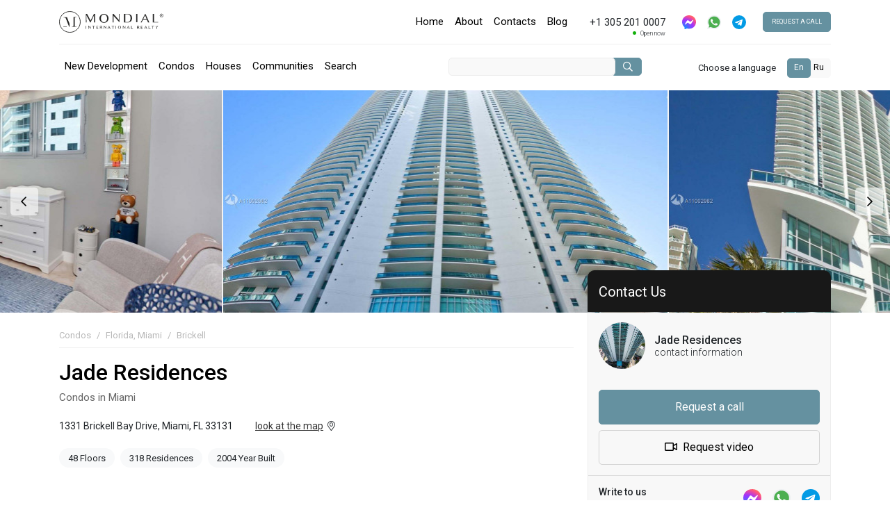

--- FILE ---
content_type: text/html; charset=UTF-8
request_url: https://mondialrealty.com/condos/jade-residences/
body_size: 19171
content:
<!doctype html>
<html lang="en">
<head>
    <meta charset="utf-8" />
    <meta http-equiv="X-UA-Compatible" content="IE=edge" />
    <meta name="viewport" content="width=device-width, initial-scale=1" />
        <title>Jade Residences 1331 Brickell Bay Drive, Miami, FL 33131 | Condos for sale and rent in Miami Florida | MONDIAL International Realty</title>
            <meta name="description" content="Real Estate -  Jade Residences 1331 Brickell Bay Drive, Miami, FL 33131,  in Miami: Condos for sale and rent in Florida" />
            <meta name="keywords" content=" Jade Residences, 1331 Brickell Bay Drive, Miami, FL 33131,condo, sale, rent, real, estate, miami, florida, mondial">
                <link rel="alternate" hreflang="ru" href="https://mondialrealty.ru/condos/jade-residences/" />
            <link rel="alternate" hreflang="en-us" href="https://mondialrealty.com/condos/jade-residences/" />
            <link rel="icon" type="image/png" href="/favicon.png" />
    <meta name="csrf-token" content="7Z3bl9uhcHjT5M6wA8Ieof4R1G4knoyuaMuo74N3">
    <link rel="stylesheet" href="/modules/bootstrap-4.5.0/css/bootstrap.min.css">
        <link rel="stylesheet" href="/modules/fontawesome-pro-5.15.2/css/all.min.css" />
    <link rel="preconnect" href="https://fonts.googleapis.com">
    <link rel="preconnect" href="https://fonts.gstatic.com" crossorigin>
    <link href="https://fonts.googleapis.com/css2?family=Roboto:wght@300;400;500;700&display=swap" rel="stylesheet">
    <link href="/css-front-compiled/app.css?id=1f178d943f0a348717b7cf12a86f8c6f" rel="stylesheet"/>
            <meta content="https://mondialrealty.com/cache/storage/condos/February2020/jade-residences-gthumb-gwdata512-ghdata512-gfitdatamax.jpg" property="og:image" />
    <meta content="article" property="og:type" />
    <link rel="canonical" href="https://mondialrealty.com/condos/jade-residences/"/>
    <link rel="stylesheet" href="/modules/OwlCarousel2-2.3.4/dist/assets/owl.carousel.min.css">
    <link rel="stylesheet" href="/modules/OwlCarousel2-2.3.4/dist/assets/owl.theme.default.min.css">
    <link rel="preload" as="image" href="/cache/storage/condos/February2020/jade-residences-gthumb-gwdata471-ghdata748-gfitdatacrop.jpg">
        <script src="/js/jquery-3.6.0.min.js" ></script>
    <script src="/modules/bootstrap-4.5.0/js/bootstrap.bundle.min.js"></script>
</head>
<body class="body-front">
<!-- Global site tag (gtag.js) - Google Analytics -->
<script async src="https://www.googletagmanager.com/gtag/js?id=UA-161406887-1"></script>
<script>
  window.dataLayer = window.dataLayer || [];
  function gtag(){dataLayer.push(arguments);}
  gtag('js', new Date());
  gtag('config', 'UA-161406887-1', {
'linker': {
    'domains': ['mondialrealty.com', 'mondialrealty.ru']
  }
});
if (window.performance) {
        window.onload = function() {
            gtag('event', 'timing_complete', {
                'name': 'load',
                'value': Math.round(performance.now()),
                'event_category': 'JS Dependencies'
            });
        };
    }
</script><div class="site-wrapper" id="app_vue">

    <header>
        <div class="header-wrapper">
            <div class="container">
                <!-- mobile / -->
                <div class="mobile-view d-flex align-items-center justify-content-between d-md-none py-4">
                    <div class="mobile-view-inner d-flex align-items-center justify-content-start">
                        <div class="toggle-bars">
                            <i class="far fa-bars"></i>
                        </div>
                        <div class="logo">
                            <a href="/">
                                <!-- <img src="/public/design/svg/logo_m.svg?v2" alt="MondialRealty Miami" class="white">
                                <img src="/public/design/svg/logo_b.svg?v2" alt="MondialRealty Miami" class="black"> -->
                                <svg width="1132" height="234" viewBox="0 0 1132 234" fill="none" xmlns="http://www.w3.org/2000/svg">
    <path d="M116.78 230.41C179.309 230.41 230 179.719 230 117.19C230 54.66 179.309 3.96973 116.78 3.96973C54.2499 3.96973 3.55957 54.66 3.55957 117.19C3.55957 179.719 54.2499 230.41 116.78 230.41Z" stroke="#272726" stroke-width="7" stroke-miterlimit="10"/>
    <path d="M82.9103 165.65H45.8203V170.33H82.9103V165.65Z" fill="#272726"/>
    <path d="M85.17 65.4805H48V70.2104H63.25C68.7 70.8404 71.76 76.9405 71.76 76.9405L108.64 170.11H113.11V137.56L85.17 65.4805Z" fill="#272726"/>
    <path d="M175.15 165.81C170.34 164.9 169.82 159.41 169.82 159.41V74.7996C169.99 69.5296 175.21 68.5996 176.11 68.5496C179.93 68.3596 187.05 68.5496 187.05 68.5496V64.0596H156H155.75V158.51C155.5 159.43 153.62 165.76 148.25 165.97H138.65V170.31H187.71V166L175.15 165.81Z" fill="#272726"/>
    <path d="M290.58 122V30H303.84L341.84 104L378.59 30H390V122.66H378.79V45.66L341.87 122.66H336.69L297 45.23L297.17 122.23C297.17 122.23 290.33 122.27 290.58 122Z" fill="#272726" stroke="#272726" stroke-width="0.25" stroke-miterlimit="10"/>
    <path d="M487.1 30C459.61 30 437.32 51.76 437.32 78.61C437.32 105.46 459.61 127.23 487.1 127.23C514.59 127.23 536.88 105.46 536.88 78.61C536.88 51.76 514.6 30 487.1 30ZM486.43 120.55C462.71 119.55 453.69 101.13 453.69 77.78C453.69 54.43 466.69 37.69 485.76 36.69C507.76 35.53 520.51 56.11 520.51 79.46C520.51 102.81 507.47 121.47 486.43 120.58V120.55Z" fill="#272726" stroke="#272726" stroke-width="0.25" stroke-miterlimit="10"/>
    <path d="M581.43 122.47V30H590.79L648.92 96.31L648.53 30.44H655.38V122.33L590.56 50.82V122.46C590.56 122.46 581.29 122.33 581.43 122.47Z" fill="#272726" stroke="#272726" stroke-width="0.25" stroke-miterlimit="10"/>
    <path d="M791.44 67.67C788.29 34.4 750.29 30 750.29 30H717.52L704.22 30.06V123.22H747.92C775.41 120.28 794.89 104 791.44 67.67ZM750 118.44C742.71 119.77 718.29 119.15 718.29 119.15V34.15C718.29 34.15 742.18 33.15 750 34.87C761.23 37.33 774.23 45.92 775.17 72.87C776.36 106.74 760.69 116.48 750 118.44Z" fill="#272726" stroke="#272726" stroke-width="0.25" stroke-miterlimit="10"/>
    <path d="M849.62 30.0303H836.59V120.27H849.62V30.0303Z" fill="#272726" stroke="#272726" stroke-width="0.25" stroke-miterlimit="10"/>
    <path d="M1030.82 118.12V30.0303H1017.45V122.58H1018.23H1030.82H1076.37V118.12H1030.82Z" fill="#272726" stroke="#272726" stroke-width="0.25" stroke-miterlimit="10"/>
    <path d="M965.33 122.47L979.141 122.69L937.49 30.2503L932.811 30.0303L886.48 122.47H895.17L908.75 95.2903L953.641 94.7403L965.33 122.47ZM913.331 86.1603L933.271 44.6203L949.97 86.0503L913.331 86.1603Z" fill="#272726" stroke="#272726" stroke-width="0.25" stroke-miterlimit="10"/>
    <path d="M1112.53 28.7502C1115.06 28.74 1117.57 29.2314 1119.92 30.1959C1122.26 31.1605 1124.39 32.5791 1126.18 34.3701C1127.95 36.1384 1129.35 38.2342 1130.32 40.5402C1132.29 45.3018 1132.29 50.6485 1130.32 55.4102C1129.35 57.7332 1127.94 59.8459 1126.17 61.6302C1124.41 63.4254 1122.31 64.853 1119.99 65.8301C1117.24 66.9764 1114.26 67.4726 1111.28 67.2801C1108.31 67.0876 1105.42 66.2116 1102.84 64.7202C1099.94 63.0307 1097.53 60.619 1095.84 57.7202C1094.35 55.1369 1093.47 52.2445 1093.27 49.267C1093.08 46.2895 1093.57 43.3069 1094.71 40.5501C1095.7 38.2505 1097.12 36.1651 1098.91 34.4102C1100.69 32.6323 1102.81 31.2164 1105.13 30.2401C1107.47 29.2501 1109.99 28.7433 1112.53 28.7502ZM1112.53 31.9402C1109.72 31.933 1106.96 32.6752 1104.53 34.0902C1102.09 35.4877 1100.06 37.4973 1098.64 39.9202C1097.22 42.3748 1096.47 45.1623 1096.47 48.0002C1096.47 50.8381 1097.22 53.6255 1098.64 56.0801C1100.06 58.5141 1102.08 60.5372 1104.52 61.9502C1106.97 63.3686 1109.76 64.1154 1112.59 64.1154C1115.43 64.1154 1118.21 63.3686 1120.67 61.9502C1123.1 60.5345 1125.11 58.507 1126.51 56.0702C1127.75 53.9168 1128.48 51.507 1128.64 49.0274C1128.8 46.5478 1128.38 44.0646 1127.43 41.7701C1125.78 37.8983 1122.7 34.8155 1118.83 33.1702C1116.84 32.3353 1114.69 31.9167 1112.53 31.9402V31.9402ZM1107.4 58.6801H1104.05V38.0002H1111.18C1112.61 38.0002 1113.76 38.0002 1114.63 38.1302C1115.39 38.1838 1116.14 38.3735 1116.83 38.6902C1117.79 39.115 1118.61 39.8099 1119.18 40.6902C1119.75 41.5034 1120.07 42.4741 1120.07 43.4702C1120.09 44.2313 1119.96 44.989 1119.68 45.6984C1119.41 46.4078 1118.99 47.0545 1118.46 47.6002C1117.32 48.75 1115.79 49.4313 1114.17 49.5102C1115.05 49.8552 1115.83 50.4156 1116.44 51.1402C1117.37 52.2717 1118.21 53.4681 1118.97 54.7202L1121.48 58.7202H1117.42L1115.58 55.4702C1114.77 53.876 1113.76 52.3882 1112.58 51.0402C1112.15 50.654 1111.65 50.357 1111.1 50.1665C1110.55 49.9759 1109.98 49.8956 1109.4 49.9301H1107.4V58.6801ZM1107.4 40.7902V47.0002H1111.49C1112.41 47.0193 1113.33 46.9184 1114.23 46.7002C1114.89 46.5574 1115.48 46.2069 1115.93 45.7002C1116.34 45.1823 1116.55 44.5316 1116.52 43.8701C1116.58 43.3559 1116.48 42.8344 1116.23 42.3813C1115.98 41.9282 1115.59 41.567 1115.12 41.3502C1113.87 40.9213 1112.55 40.728 1111.23 40.7802L1107.4 40.7902Z" fill="#272726"/>
    <path d="M655.35 159.83C652.232 159.902 649.204 160.894 646.646 162.68C644.089 164.465 642.115 166.966 640.972 169.868C639.829 172.771 639.568 175.946 640.222 178.996C640.875 182.046 642.414 184.836 644.646 187.015C646.878 189.194 649.703 190.667 652.768 191.248C655.832 191.829 659 191.493 661.875 190.281C664.749 189.07 667.203 187.038 668.927 184.438C670.652 181.839 671.571 178.789 671.57 175.67C671.549 173.563 671.113 171.482 670.285 169.545C669.458 167.608 668.257 165.853 666.75 164.381C665.243 162.909 663.46 161.75 661.504 160.969C659.547 160.188 657.456 159.801 655.35 159.83ZM655.13 189.34C647.4 189.02 644.46 183.01 644.46 175.4C644.46 167.79 648.7 162.34 654.91 162.01C662.09 161.63 666.24 168.34 666.24 175.95C666.24 183.56 662 189.63 655.13 189.34Z" fill="#272726" stroke="#272726" stroke-width="0.25" stroke-miterlimit="10"/>
    <path d="M317.59 191.65V159.83H320.81L340.81 182.66L340.68 160H343V191.62L320.73 167V191.66C320.73 191.66 317.54 191.6 317.59 191.65Z" fill="#272726" stroke="#272726" stroke-width="0.25" stroke-miterlimit="10"/>
    <path d="M485 191.65V159.83H488.22L508.22 182.66L508.08 160H510.43V191.62L488.12 167V191.66C488.12 191.66 484.93 191.6 485 191.65Z" fill="#272726" stroke="#272726" stroke-width="0.25" stroke-miterlimit="10"/>
    <path d="M693.13 191.65V159.83H696.35L716.35 182.66L716.23 160H718.59V191.62L696.28 167V191.66C696.28 191.66 693.09 191.6 693.13 191.65Z" fill="#272726" stroke="#272726" stroke-width="0.25" stroke-miterlimit="10"/>
    <path d="M386.79 159.83H358.99V164.35H370.57V192.24H375.21V164.35H386.79V159.83Z" fill="#272726" stroke="white" stroke-width="0.5" stroke-miterlimit="10"/>
    <path d="M1031.3 159.83H1003.5V164.35H1015.08V192.24H1019.72V164.35H1031.3V159.83Z" fill="#272726" stroke="white" stroke-width="0.5" stroke-miterlimit="10"/>
    <path d="M1075.56 159.93L1070.91 159.83L1061.29 172.57L1051.68 159.83L1046.93 159.89L1059.13 175.93V192.42H1063.36V175.97L1075.56 159.93Z" fill="#272726" stroke="white" stroke-width="0.25" stroke-miterlimit="10"/>
    <path d="M597.81 159.83H570.01V164.35H581.59V192.24H586.24V164.35H597.81V159.83Z" fill="#272726" stroke="white" stroke-width="0.5" stroke-miterlimit="10"/>
    <path d="M618.71 159.83H614.06V192.02H618.71V159.83Z" fill="#272726"/>
    <path d="M294.29 159.83H289.64V192.02H294.29V159.83Z" fill="#272726"/>
    <path d="M409.78 187.44V178.27H419.39V173.63H409.78V164.48H423.57V159.83H405.07L405.13 192.07L423.71 192.09V187.44H409.78Z" fill="#272726" stroke="white" stroke-width="0.5" stroke-miterlimit="10"/>
    <path d="M892.24 187.44V178.27H901.85V173.63H892.24V164.48H906.04V159.83H887.53L887.59 192.07L906.18 192.09V187.44H892.24Z" fill="#272726" stroke="white" stroke-width="0.5" stroke-miterlimit="10"/>
    <path d="M785.891 189.57V159.83H781.23V192.07H781.5H785.891H801.76V189.57H785.891Z" fill="#272726" stroke="#272726" stroke-width="0.25" stroke-miterlimit="10"/>
    <path d="M976 189.57V159.83H971.35V192.07H971.62H976H991.87V189.57H976Z" fill="#272726" stroke="#272726" stroke-width="0.25" stroke-miterlimit="10"/>
    <path d="M552.55 192.16L557.38 192.24L542.81 159.91L541.17 159.83L525 192.16H528L532.75 182.66L548.45 182.46L552.55 192.16ZM534.35 179.46L541.35 164.93L547.19 179.43L534.35 179.46Z" fill="#272726" stroke="#272726" stroke-width="0.25" stroke-miterlimit="10"/>
    <path d="M761.56 192.16L766.39 192.24L751.82 159.91L750.19 159.83L734 192.16H737L741.75 182.66L757.45 182.46L761.56 192.16ZM743.37 179.46L750.37 164.93L756.22 179.43L743.37 179.46Z" fill="#272726" stroke="#272726" stroke-width="0.25" stroke-miterlimit="10"/>
    <path d="M951.09 192.16L955.92 192.24L941.35 159.91L939.72 159.83L923.51 192.16H926.51L931.26 182.66L946.96 182.46L951.09 192.16ZM932.9 179.46L939.9 164.93L945.74 179.43L932.9 179.46Z" fill="#272726" stroke="#272726" stroke-width="0.25" stroke-miterlimit="10"/>
    <path d="M470.09 192.07L460.71 177.51C462.695 176.727 464.344 175.275 465.372 173.405C466.401 171.536 466.744 169.366 466.344 167.27C465.943 165.174 464.823 163.284 463.178 161.926C461.532 160.567 459.464 159.826 457.33 159.83L442.61 159.89V192.07H447.26V178.17H455.17L464.17 192.07H470.09ZM447.16 173.66V164.51H456.54C457.717 164.565 458.827 165.071 459.64 165.923C460.453 166.775 460.906 167.907 460.906 169.085C460.906 170.263 460.453 171.395 459.64 172.247C458.827 173.099 457.717 173.605 456.54 173.66H447.16Z" fill="#272726" stroke="white" stroke-width="0.5" stroke-miterlimit="10"/>
    <path d="M873 192.07L863.62 177.51C865.604 176.727 867.253 175.275 868.281 173.405C869.31 171.536 869.653 169.366 869.253 167.27C868.852 165.174 867.732 163.284 866.087 161.926C864.441 160.567 862.373 159.826 860.24 159.83L845.52 159.89V192.07H850.169V178.17H858.09L867.09 192.07H873ZM850.099 173.66V164.51H859.479C860.656 164.565 861.766 165.071 862.579 165.923C863.392 166.775 863.846 167.907 863.846 169.085C863.846 170.263 863.392 171.395 862.579 172.247C861.766 173.099 860.656 173.605 859.479 173.66H850.099Z" fill="#272726" stroke="white" stroke-width="0.5" stroke-miterlimit="10"/>
</svg>
                            </a>
                        </div>
                    </div>
                    <div class="mobile-view-inner phone">
                                                    +1 305 201 0007                                                <span class="open-now">Open now</span>
                    </div>
                </div>
                <div class="mobile-menu">
                    <ul class="mobile-menu-list">
                                                                                <li class="nav-item "><a class="nav-link" href="https://mondialrealty.com/">
                    Home</a>
            </li>
                                <li class="nav-item "><a class="nav-link" href="https://mondialrealty.com/about/">
                    About</a>
            </li>
                                <li class="nav-item "><a class="nav-link" href="https://mondialrealty.com/contacts/">
                    Contacts</a>
            </li>
                                <li class="nav-item "><a class="nav-link" href="https://mondialrealty.com/blog/">
                    Blog</a>
            </li>
                                                                                                <li class="nav-item "><a class="nav-link" href="https://mondialrealty.com/new-development/">
                    New Development</a>
            </li>
                                <li class="nav-item  active"><a class="nav-link" href="https://mondialrealty.com/condos/">
                    Condos</a>
            </li>
                                <li class="nav-item "><a class="nav-link" href="https://mondialrealty.com/houses/">
                    Houses</a>
            </li>
                                <li class="nav-item "><a class="nav-link" href="https://mondialrealty.com/communities/">
                    Communities</a>
            </li>
                                <li class="nav-item "><a class="nav-link" href="https://mondialrealty.com/estate/search/">
                    Search</a>
            </li>
                                        <li class="nav-item">
                                    <div class="header-locale-switch nav-link my-1">
            <a href="https://mondialrealty.com/condos/jade-residences/" hreflang="en" class="active">En</a> |
            <a href="https://mondialrealty.ru/condos/jade-residences/" hreflang="ru" class="">Ru</a>
        </div>
                                </li>
                    </ul>
                </div>
                <!-- / mobile -->
                <div class="header-top d-none d-md-block line">
                    <div class="row">
                        <div class="col-lg-2 py-3">
                            <div class="d-flex align-items-center justify-content-between">
                                <div class="logo">
                                    <a href="/"><img src="/design/svg/mondial-logo.svg" alt="MondialRealty Miami"></a>
                                </div>
                                <div class="search d-block d-lg-none">
                                    <top-search-component locale="en" q=""></top-search-component>
                                </div>
                            </div>
                        </div>
                        <div class="col-lg-10 py-3">
                            <div class="d-flex align-items-center justify-content-between justify-content-lg-end">

                                        <ul class="menu-top d-flex align-items-center justify-content-start mr-4">                                            <li class="nav-item "><a class="nav-link" href="https://mondialrealty.com/">                    Home</a>            </li>                                <li class="nav-item "><a class="nav-link" href="https://mondialrealty.com/about/">                    About</a>            </li>                                <li class="nav-item "><a class="nav-link" href="https://mondialrealty.com/contacts/">                    Contacts</a>            </li>                                <li class="nav-item "><a class="nav-link" href="https://mondialrealty.com/blog/">                    Blog</a>            </li>                        </ul>        
                                <div class="phone mr-4">
                                                                            +1 305 201 0007                                                                        <span class="open-now">Open now</span>
                                </div>

                                <div class="social mr-4 d-flex justify-content-start">
                                                                        <a href="https://m.me/dmitrysaperov" class="d-block mr-3 event_messenger_facebook">
                                        <img src="/design/svg/facebook.svg" style="width: 20px; height: 20px;">
                                    </a>
                                                                                                            <a href="whatsapp://send?phone=13052010007" class="d-block mr-3 event_messenger_whatsapp">
                                        <img src="/design/svg/whatsapp.svg" style="width: 20px; height: 20px;">
                                    </a>
                                                                                                            <a href="tg://resolve?domain=dmitrysaperov" class="d-block event_messenger_telegram">
                                        <img src="/design/svg/telegram.svg" style="width: 20px; height: 20px;">
                                    </a>
                                                                    </div>
                                <div class="callback-wrapper">
                                    <button type="button" data-toggle="modal" data-target="#mondialModal3" class="btn btn-my btn-primary">
                                        Request a call                                    </button>
                                </div>

                            </div>
                        </div>
                    </div>
                </div>
                <div class="header-bottom d-none d-md-block">
                    <div class="row">
                        <div class="col-md-8 col-lg-6 py-3">
                            <ul class="menu-bottom d-flex align-items-center justify-content-start">
                                                                                                <li class="nav-item "><a class="nav-link" href="https://mondialrealty.com/new-development/">
                    New Development</a>
            </li>
                                <li class="nav-item  active"><a class="nav-link" href="https://mondialrealty.com/condos/">
                    Condos</a>
            </li>
                                <li class="nav-item "><a class="nav-link" href="https://mondialrealty.com/houses/">
                    Houses</a>
            </li>
                                <li class="nav-item "><a class="nav-link" href="https://mondialrealty.com/communities/">
                    Communities</a>
            </li>
                                <li class="nav-item "><a class="nav-link" href="https://mondialrealty.com/estate/search/">
                    Search</a>
            </li>
                                            </ul>
                        </div>
                        <div class="col-md-4 col-lg-6 py-3">
                            <div class="d-flex align-items-center justify-content-end justify-content-lg-between">
                                <div class="search d-none d-lg-block">
                                    <top-search-component locale="en" q=""></top-search-component>
                                </div>
                                <!--<div class="search-prop">
                                    <a href="#">Property Search <i aria-hidden="true" class="far fa-search"></i></a>
                                </div>-->
                                <div class="lang d-flex align-items-center">
                                    <div class="caption mr-3">Choose a language</div>
                                    <div class="language-switch">

                                                <div class="header-locale-switch text-right my-1">
            <a href="https://mondialrealty.com/condos/jade-residences/" hreflang="en" class="active">En</a> 
            <a href="https://mondialrealty.ru/condos/jade-residences/" hreflang="ru" class="">Ru</a>
        </div>
                                            </div>
                                </div>
                            </div>
                        </div>
                    </div>
                </div>
            </div>
        </div>
    </header>

    <div class="content-wrapper">
        
    
    

        <div class="estate-gallery-wrapper egw-1">
        <div class="d-flex">
            <div class="owl-carousel owl-estate-gallery">
                                    <div class="gallery-item">
                    <a data-fancybox="gallery" href="/storage/condos/pics/7951.jpg" class="gallery-link">
                        <img
                            width="640"
                            height="480"
                            src="/cache/storage/condos/pics/7951-gthumb-gwdata640-ghdata480-gfitdatacrop.jpg"
                            alt="Jade Residences photo #7951">
                    </a>
                </div>
                                <div class="gallery-item">
                    <a data-fancybox="gallery" href="/storage/condos/pics/7952.jpg" class="gallery-link">
                        <img
                            width="640"
                            height="480"
                            src="/cache/storage/condos/pics/7952-gthumb-gwdata640-ghdata480-gfitdatacrop.jpg"
                            alt="Jade Residences photo #7952">
                    </a>
                </div>
                                <div class="gallery-item">
                    <a data-fancybox="gallery" href="/storage/condos/pics/7936.jpg" class="gallery-link">
                        <img
                            width="640"
                            height="480"
                            src="/cache/storage/condos/pics/7936-gthumb-gwdata640-ghdata480-gfitdatacrop.jpg"
                            alt="Jade Residences photo #7936">
                    </a>
                </div>
                                <div class="gallery-item">
                    <a data-fancybox="gallery" href="/storage/condos/pics/7964.jpg" class="gallery-link">
                        <img
                            width="640"
                            height="480"
                            src="/cache/storage/condos/pics/7964-gthumb-gwdata640-ghdata480-gfitdatacrop.jpg"
                            alt="Jade Residences photo #7964">
                    </a>
                </div>
                                <div class="gallery-item">
                    <a data-fancybox="gallery" href="/storage/condos/pics/7956.jpg" class="gallery-link">
                        <img
                            width="640"
                            height="480"
                            src="/cache/storage/condos/pics/7956-gthumb-gwdata640-ghdata480-gfitdatacrop.jpg"
                            alt="Jade Residences photo #7956">
                    </a>
                </div>
                                <div class="gallery-item">
                    <a data-fancybox="gallery" href="/storage/condos/pics/7935.jpg" class="gallery-link">
                        <img
                            width="640"
                            height="480"
                            src="/cache/storage/condos/pics/7935-gthumb-gwdata640-ghdata480-gfitdatacrop.jpg"
                            alt="Jade Residences photo #7935">
                    </a>
                </div>
                                <div class="gallery-item">
                    <a data-fancybox="gallery" href="/storage/condos/pics/7937.jpg" class="gallery-link">
                        <img
                            width="640"
                            height="480"
                            src="/cache/storage/condos/pics/7937-gthumb-gwdata640-ghdata480-gfitdatacrop.jpg"
                            alt="Jade Residences photo #7937">
                    </a>
                </div>
                                <div class="gallery-item">
                    <a data-fancybox="gallery" href="/storage/condos/pics/7938.jpg" class="gallery-link">
                        <img
                            width="640"
                            height="480"
                            src="/cache/storage/condos/pics/7938-gthumb-gwdata640-ghdata480-gfitdatacrop.jpg"
                            alt="Jade Residences photo #7938">
                    </a>
                </div>
                                <div class="gallery-item">
                    <a data-fancybox="gallery" href="/storage/condos/pics/7939.jpg" class="gallery-link">
                        <img
                            width="640"
                            height="480"
                            src="/cache/storage/condos/pics/7939-gthumb-gwdata640-ghdata480-gfitdatacrop.jpg"
                            alt="Jade Residences photo #7939">
                    </a>
                </div>
                                <div class="gallery-item">
                    <a data-fancybox="gallery" href="/storage/condos/pics/7940.jpg" class="gallery-link">
                        <img
                            width="640"
                            height="480"
                            src="/cache/storage/condos/pics/7940-gthumb-gwdata640-ghdata480-gfitdatacrop.jpg"
                            alt="Jade Residences photo #7940">
                    </a>
                </div>
                                <div class="gallery-item">
                    <a data-fancybox="gallery" href="/storage/condos/pics/7941.jpg" class="gallery-link">
                        <img
                            width="640"
                            height="480"
                            src="/cache/storage/condos/pics/7941-gthumb-gwdata640-ghdata480-gfitdatacrop.jpg"
                            alt="Jade Residences photo #7941">
                    </a>
                </div>
                                <div class="gallery-item">
                    <a data-fancybox="gallery" href="/storage/condos/pics/7942.jpg" class="gallery-link">
                        <img
                            width="640"
                            height="480"
                            src="/cache/storage/condos/pics/7942-gthumb-gwdata640-ghdata480-gfitdatacrop.jpg"
                            alt="Jade Residences photo #7942">
                    </a>
                </div>
                                <div class="gallery-item">
                    <a data-fancybox="gallery" href="/storage/condos/pics/7943.jpg" class="gallery-link">
                        <img
                            width="640"
                            height="480"
                            src="/cache/storage/condos/pics/7943-gthumb-gwdata640-ghdata480-gfitdatacrop.jpg"
                            alt="Jade Residences photo #7943">
                    </a>
                </div>
                                <div class="gallery-item">
                    <a data-fancybox="gallery" href="/storage/condos/pics/7944.jpg" class="gallery-link">
                        <img
                            width="640"
                            height="480"
                            src="/cache/storage/condos/pics/7944-gthumb-gwdata640-ghdata480-gfitdatacrop.jpg"
                            alt="Jade Residences photo #7944">
                    </a>
                </div>
                                <div class="gallery-item">
                    <a data-fancybox="gallery" href="/storage/condos/pics/7945.jpg" class="gallery-link">
                        <img
                            width="640"
                            height="480"
                            src="/cache/storage/condos/pics/7945-gthumb-gwdata640-ghdata480-gfitdatacrop.jpg"
                            alt="Jade Residences photo #7945">
                    </a>
                </div>
                                <div class="gallery-item">
                    <a data-fancybox="gallery" href="/storage/condos/pics/7946.jpg" class="gallery-link">
                        <img
                            width="640"
                            height="480"
                            src="/cache/storage/condos/pics/7946-gthumb-gwdata640-ghdata480-gfitdatacrop.jpg"
                            alt="Jade Residences photo #7946">
                    </a>
                </div>
                                <div class="gallery-item">
                    <a data-fancybox="gallery" href="/storage/condos/pics/7947.jpg" class="gallery-link">
                        <img
                            width="640"
                            height="480"
                            src="/cache/storage/condos/pics/7947-gthumb-gwdata640-ghdata480-gfitdatacrop.jpg"
                            alt="Jade Residences photo #7947">
                    </a>
                </div>
                                <div class="gallery-item">
                    <a data-fancybox="gallery" href="/storage/condos/pics/7948.jpg" class="gallery-link">
                        <img
                            width="640"
                            height="480"
                            src="/cache/storage/condos/pics/7948-gthumb-gwdata640-ghdata480-gfitdatacrop.jpg"
                            alt="Jade Residences photo #7948">
                    </a>
                </div>
                                <div class="gallery-item">
                    <a data-fancybox="gallery" href="/storage/condos/pics/7949.jpg" class="gallery-link">
                        <img
                            width="640"
                            height="480"
                            src="/cache/storage/condos/pics/7949-gthumb-gwdata640-ghdata480-gfitdatacrop.jpg"
                            alt="Jade Residences photo #7949">
                    </a>
                </div>
                                <div class="gallery-item">
                    <a data-fancybox="gallery" href="/storage/condos/pics/7950.jpg" class="gallery-link">
                        <img
                            width="640"
                            height="480"
                            src="/cache/storage/condos/pics/7950-gthumb-gwdata640-ghdata480-gfitdatacrop.jpg"
                            alt="Jade Residences photo #7950">
                    </a>
                </div>
                                <div class="gallery-item">
                    <a data-fancybox="gallery" href="/storage/condos/pics/7953.jpg" class="gallery-link">
                        <img
                            width="640"
                            height="480"
                            src="/cache/storage/condos/pics/7953-gthumb-gwdata640-ghdata480-gfitdatacrop.jpg"
                            alt="Jade Residences photo #7953">
                    </a>
                </div>
                                <div class="gallery-item">
                    <a data-fancybox="gallery" href="/storage/condos/pics/7954.jpg" class="gallery-link">
                        <img
                            width="640"
                            height="480"
                            src="/cache/storage/condos/pics/7954-gthumb-gwdata640-ghdata480-gfitdatacrop.jpg"
                            alt="Jade Residences photo #7954">
                    </a>
                </div>
                                <div class="gallery-item">
                    <a data-fancybox="gallery" href="/storage/condos/pics/7955.jpg" class="gallery-link">
                        <img
                            width="640"
                            height="480"
                            src="/cache/storage/condos/pics/7955-gthumb-gwdata640-ghdata480-gfitdatacrop.jpg"
                            alt="Jade Residences photo #7955">
                    </a>
                </div>
                                <div class="gallery-item">
                    <a data-fancybox="gallery" href="/storage/condos/pics/7957.jpg" class="gallery-link">
                        <img
                            width="640"
                            height="480"
                            src="/cache/storage/condos/pics/7957-gthumb-gwdata640-ghdata480-gfitdatacrop.jpg"
                            alt="Jade Residences photo #7957">
                    </a>
                </div>
                                <div class="gallery-item">
                    <a data-fancybox="gallery" href="/storage/condos/pics/7958.jpg" class="gallery-link">
                        <img
                            width="640"
                            height="480"
                            src="/cache/storage/condos/pics/7958-gthumb-gwdata640-ghdata480-gfitdatacrop.jpg"
                            alt="Jade Residences photo #7958">
                    </a>
                </div>
                                <div class="gallery-item">
                    <a data-fancybox="gallery" href="/storage/condos/pics/7959.jpg" class="gallery-link">
                        <img
                            width="640"
                            height="480"
                            src="/cache/storage/condos/pics/7959-gthumb-gwdata640-ghdata480-gfitdatacrop.jpg"
                            alt="Jade Residences photo #7959">
                    </a>
                </div>
                                <div class="gallery-item">
                    <a data-fancybox="gallery" href="/storage/condos/pics/7960.jpg" class="gallery-link">
                        <img
                            width="640"
                            height="480"
                            src="/cache/storage/condos/pics/7960-gthumb-gwdata640-ghdata480-gfitdatacrop.jpg"
                            alt="Jade Residences photo #7960">
                    </a>
                </div>
                                <div class="gallery-item">
                    <a data-fancybox="gallery" href="/storage/condos/pics/7961.jpg" class="gallery-link">
                        <img
                            width="640"
                            height="480"
                            src="/cache/storage/condos/pics/7961-gthumb-gwdata640-ghdata480-gfitdatacrop.jpg"
                            alt="Jade Residences photo #7961">
                    </a>
                </div>
                                <div class="gallery-item">
                    <a data-fancybox="gallery" href="/storage/condos/pics/7962.jpg" class="gallery-link">
                        <img
                            width="640"
                            height="480"
                            src="/cache/storage/condos/pics/7962-gthumb-gwdata640-ghdata480-gfitdatacrop.jpg"
                            alt="Jade Residences photo #7962">
                    </a>
                </div>
                                <div class="gallery-item">
                    <a data-fancybox="gallery" href="/storage/condos/pics/7963.jpg" class="gallery-link">
                        <img
                            width="640"
                            height="480"
                            src="/cache/storage/condos/pics/7963-gthumb-gwdata640-ghdata480-gfitdatacrop.jpg"
                            alt="Jade Residences photo #7963">
                    </a>
                </div>
                            </div>
        </div>
    </div>
    
    <div class="container new-dev-page condo-page" data-controller="CondoController">
        <div class="row">
            <div class="col-md-12">

                                                <ol class="breadcrumb">
                <li class="breadcrumb-item">
                    <a href="/condos/">
                        Condos                    </a>
                </li>
                                                    <li class="breadcrumb-item">
                        <a href="/condos/florida/miami/">
                                                            Florida,
                                                        Miami                        </a>
                    </li>
                                                    <li class="breadcrumb-item">
                        <a href="/condos/florida/miami/brickell/">
                            Brickell                        </a>
                    </li>
                                            </ol>
                            
                
                <div class="row">
                    <div class="col-lg-7 col-xl-8">

                        <div class="main-info d-flex flex-wrap align-items-start justify-content-between mb-4">
                            <div class="main-info__title">
                                <h1>Jade Residences</h1>
                                <div class="main-info__title__address">
                                                                            Condos in Miami                                                                    </div>
                            </div>
                                                    </div>

                        <div class="secondary-info">
                            <div class="secondary-info__address mb-4">
                                <div class="secondary-info__address__text">1331 Brickell Bay Drive, Miami, FL 33131</div>
                                <div class="secondary-info__address__link"><a
                                        href="#map">look at the map</a>
                                    &nbsp;<i class="fal fa-map-marker-alt"></i></div>
                            </div>
                            <div class="secondary-info__info">
                                                                <span
                                    class="badge badge-light">48 Floors</span>
                                                                                                <span
                                    class="badge badge-light">318 Residences</span>
                                                                                                <span class="badge badge-light">2004                                                                                                                Year Built                                                                        </span>
                                                            </div>
                        </div>

                        <hr class="my-3 my-md-4 my-lg-5">

                        <div class="key-detail mb-3 mb-md-4 mb-lg-5">
                            <div
                                class="h2 mb-3 mb-lg-4">Key Details:</div>
                            <div class="container-fluid">
                                <div class="key-detail__table row">

                                                                        <div class="key-detail__table__unit col-12 col-md-6">
                                        <span>Area:</span>
                                        <span>
                                            Miami, Brickell                                        </span>
                                    </div>
                                                                                                            <div class="key-detail__table__unit col-12 col-md-6">
                                        <span>Architect:</span>
                                        <span>Revuelta Vega Leon</span>
                                    </div>
                                                                                                            <div class="key-detail__table__unit col-12 col-md-6">
                                        <span>Developer:</span>
                                        <span>Fortune International</span>
                                    </div>
                                                                                                                                                <div class="key-detail__table__unit col-12 col-md-6">
                                        <span>Maintenance:</span>
                                        <span>0.78</span>
                                    </div>
                                                                    </div>
                            </div>
                        </div>

                        
                                                <div class="main-description mb-3 mb-md-4 mb-lg-5">
                            <div
                                class="h2 mb-3 mb-lg-4">Description:</div>
                            <div
                                class="main-description__text"><div class="row expand-zone">
                <div class="col-12 expand-zone__content" style="height: 400px;" data-close-height="400">
                    <div class="expand-zone__content__inner">
                        <h2>Jade Residences - Condos for sale</h2>
<p>Jade at Brickell Bay is a 48-story residential skyscraper that was developed by Fortune International Realty and designed by Revuelta Vega Leon Architects. Completed in 2004, Jade at Brickell Bay has 338 condo residences comprised of one-, two-, three-, and four-bedroom floor plans plus penthouses. Jade Brickell offers a stunning waterfront location in Miami&rsquo;s Brickell neighborhood which is just a short walk away from the well-known, vibrant Brickell Avenue. Residents of Jade at Brickell Bay enjoy stunning views of the Atlantic Ocean, Biscayne Bay, and/or city.</p>
<p><img src="https://mondialrealty.com/storage/condos/July2021/9291178541.jpg" alt="Jade Residences - Condos for sale" width="740" /><br /><br />Jade at Brickell Bay is a sophisticated building that includes many five-star, resort-style amenities for its residents. Some of the luxury features offered at Jade Brickell are a 31,000-square-foot amenities level with a state-of-the-art fitness center, an infinity-edge pool, a reflection pool, and a spa with his and hers facilities. Other amenities and features at Jade at Brickell Bay include a rooftop community room, a state-of-the-art security system, a business center, a full-service concierge, and 24-hour valet parking.<br /><br /><strong>Jade Residences</strong>&nbsp;is located in Brickell Miami at 1331 Brickell Bay Drive. Its location places residents of Jade Brickell within walking distance of the shops and restaurants at Mary Brickell Village and Brickell City Centre. By car, Jade at Brickell Bay is within 20 minutes of Marlins Park, the American Airlines Arena, South Beach, and the Miami International Airport.</p>                    </div>
                </div>
                <div class="col-12 expand-zone__more">
                    <div class="expand-zone__more__show">
                        Expand                        <i class="fal fa-arrow-circle-down"></i>
                    </div>
                    <div class="expand-zone__more__hide" style="display: none;">
                        Hide                        <i class="fal fa-arrow-circle-up"></i>
                    </div>
                </div>
            </div></div>

                        </div>
                        
                        
                                                <div class="secondary-description mb-3 mb-md-4 mb-lg-5">
                            <div
                                class="h2 mb-3 mb-lg-4">Building Amenities:</div>
                            <div
                                class="secondary-description__text"><div class="row expand-zone">
                <div class="col-12 expand-zone__content" style="height: 200px;" data-close-height="200">
                    <div class="expand-zone__content__inner">
                        <ul>
<li>State-of-the-art fitness center with a view of Biscayne Bay</li>
<li>Infinity-edge pool with poolside cabanas</li>
<li>Spa with sauna and steam room</li>
<li>24-hour concierge and security</li>
<li>Rooftop sky-lounge, library, media room and observation deck</li>
<li>Business center with conference room</li>
<li>Racquetball court</li>
<li>On-site restaurant</li>
</ul>                    </div>
                </div>
                <div class="col-12 expand-zone__more">
                    <div class="expand-zone__more__show">
                        Expand                        <i class="fal fa-arrow-circle-down"></i>
                    </div>
                    <div class="expand-zone__more__hide" style="display: none;">
                        Hide                        <i class="fal fa-arrow-circle-up"></i>
                    </div>
                </div>
            </div></div>

                        </div>
                        
                                                <div class="secondary-description mb-3 mb-md-4 mb-lg-5">
                            <div
                                class="h2 mb-3 mb-lg-4">Residence Features:</div>
                            <div
                                class="secondary-description__text"><div class="row expand-zone">
                <div class="col-12 expand-zone__content" style="height: 200px;" data-close-height="200">
                    <div class="expand-zone__content__inner">
                        <ul>
<li>high-end kitchen appliances by Sub-Zero and Miele</li>
<li>custom Italian wood cabinetry in the kitchens</li>
<li>cappucino maker and wine cooler</li>
<li>a Jacuzzi tub in the master bathroom</li>
<li>floor-to-ceiling, high impact-resistant windows</li>
<li>large walk-in closets in the master bedroom</li>
<li>private elevator and foyer in most 2 and 3 bedroom floor plans</li>
</ul>                    </div>
                </div>
                <div class="col-12 expand-zone__more">
                    <div class="expand-zone__more__show">
                        Expand                        <i class="fal fa-arrow-circle-down"></i>
                    </div>
                    <div class="expand-zone__more__hide" style="display: none;">
                        Hide                        <i class="fal fa-arrow-circle-up"></i>
                    </div>
                </div>
            </div></div>

                        </div>
                        
                        
                    </div>

                    <div class="col-lg-5 col-xl-4">

                        <div class="requests aside-form mb-3 mb-md-4 mb-lg-5">
                            <div
                                class="requests__header">Contact Us</div>
                            <div class="requests__info">
                                <div class="requests__info__image"><img
                                        src="/cache/storage/condos/February2020/jade-residences-gthumb-gwdata67-ghdata67-gfitdatacrop.jpg"
                                        alt="Jade Residences - Condo - Miami">
                                </div>
                                <div class="requests__info__title">
                                    Jade Residences                                    <div
                                        class="requests__info__title__sub">contact information</div>
                                </div>
                            </div>
                            <div class="requests__btns">
                                <div class="btn btn-mondial mb-2 w-100" data-toggle="modal"
                                     data-target="#mondialModal3">Request a call</div>

                                
                                <button type="button" data-toggle="modal" data-target="#mondialModal1" class="btn btn-mondial-secondary w-100"><i class="far fa-video mr-1"></i>
                                    Request video                                </button>

                                
                                
                            </div>
                            <div class="requests__footer">
                                <div class="requests__footer__text">
                                    Write to us                                    <div
                                        class="requests__footer__text__sub">in any messenger</div>
                                </div>
                                <div class="requests__footer__social">
                                    <div class="social d-flex justify-content-start">
                                                                                <a href="https://m.me/dmitrysaperov"
                                           class="d-block mr-3 event_messenger_facebook">
                                            <img src="/design/svg/facebook.svg" style="width: 26px; height: 26px;">
                                        </a>
                                                                                                                        <a href="whatsapp://send?phone=13052010007"
                                           class="d-block mr-3 event_messenger_whatsapp">
                                            <img src="/design/svg/whatsapp.svg" style="width: 26px; height: 26px;">
                                        </a>
                                                                                                                        <a href="tg://resolve?domain=dmitrysaperov"
                                           class="d-block event_messenger_telegram">
                                            <img src="/design/svg/telegram.svg" style="width: 26px; height: 26px;">
                                        </a>
                                                                            </div>
                                </div>
                            </div>
                        </div>

                        
                                                <div class="view-all-aparts aside-form mb-3 mb-md-4 mb-lg-5 d-none d-lg-block">
                            <div class="view-all-aparts__text">
                                <div
                                    class="view-all-aparts__text__title">View all apartaments</div>
                                <div class="view-all-aparts__text__subtitle">
                                        Real Estate Offers                                        Jade Residences,
                                        Miami                                </div>
                            </div>
                            <div class="view-all-aparts__button">
                                <a class="btn btn-mondial-black w-100"
                                   href="#offers">View all apartaments</a>
                            </div>
                        </div>
                        
                    </div>
                </div>


                

                <div class="sale-rent-offers">
                            <div class="my-4">

            <a name="offers"></a>

            <h2 class="h2 mb-3 mb-lg-4">
                Available condos at                Jade Residences, Miami            </h2>

            
            <div class="d-flex align-items-end justify-content-between">

                <nav class="tab-navigation">
                    <div class="nav nav-tabs" id="nav-tab" role="tablist">
                                                    <a class="nav-item nav-link active" id="nav-sale-tab" data-toggle="tab" href="#nav-sale" role="tab" aria-controls="nav-sale" aria-selected="true">
                                For Sale <span class="badge badge-secondary">17</span>
                            </a>
                                                                            <a class="nav-item nav-link " id="nav-rent-tab" data-toggle="tab" href="#nav-rent" role="tab" aria-controls="nav-rent" aria-selected="false">
                                For Rent <span class="badge badge-secondary">5</span>
                            </a>
                                            </div>
                </nav>

                                    <div class="view-switches border-bottom">
                        <div class="btn-group" role="group">
                            <span class="btn" id="offersSetThumbs">
                                <svg width="16" height="16" viewBox="0 0 16 16" fill="none" xmlns="http://www.w3.org/2000/svg">
                                    <path d="M6.35938 9.08594H1.16406C0.967222 9.08594 0.778444 9.16413 0.639257 9.30332C0.500069 9.44251 0.421875 9.63128 0.421875 9.82812V15.0234C0.421875 15.2203 0.500069 15.4091 0.639257 15.5482C0.778444 15.6874 0.967222 15.7656 1.16406 15.7656H6.35938C6.55622 15.7656 6.74499 15.6874 6.88418 15.5482C7.02337 15.4091 7.10156 15.2203 7.10156 15.0234V9.82812C7.10156 9.63128 7.02337 9.44251 6.88418 9.30332C6.74499 9.16413 6.55622 9.08594 6.35938 9.08594ZM5.61719 14.2812H1.90625V10.5703H5.61719V14.2812ZM14.5234 0.921875H9.32812C9.13128 0.921875 8.94251 1.00007 8.80332 1.13926C8.66413 1.27844 8.58594 1.46722 8.58594 1.66406V6.85938C8.58594 7.05622 8.66413 7.24499 8.80332 7.38418C8.94251 7.52337 9.13128 7.60156 9.32812 7.60156H14.5234C14.7203 7.60156 14.9091 7.52337 15.0482 7.38418C15.1874 7.24499 15.2656 7.05622 15.2656 6.85938V1.66406C15.2656 1.46722 15.1874 1.27844 15.0482 1.13926C14.9091 1.00007 14.7203 0.921875 14.5234 0.921875ZM13.7812 6.11719H10.0703V2.40625H13.7812V6.11719ZM14.5234 9.08594H9.32812C9.13128 9.08594 8.94251 9.16413 8.80332 9.30332C8.66413 9.44251 8.58594 9.63128 8.58594 9.82812V15.0234C8.58594 15.2203 8.66413 15.4091 8.80332 15.5482C8.94251 15.6874 9.13128 15.7656 9.32812 15.7656H14.5234C14.7203 15.7656 14.9091 15.6874 15.0482 15.5482C15.1874 15.4091 15.2656 15.2203 15.2656 15.0234V9.82812C15.2656 9.63128 15.1874 9.44251 15.0482 9.30332C14.9091 9.16413 14.7203 9.08594 14.5234 9.08594ZM13.7812 14.2812H10.0703V10.5703H13.7812V14.2812ZM6.35938 0.921875H1.16406C0.967222 0.921875 0.778444 1.00007 0.639257 1.13926C0.500069 1.27844 0.421875 1.46722 0.421875 1.66406V6.85938C0.421875 7.05622 0.500069 7.24499 0.639257 7.38418C0.778444 7.52337 0.967222 7.60156 1.16406 7.60156H6.35938C6.55622 7.60156 6.74499 7.52337 6.88418 7.38418C7.02337 7.24499 7.10156 7.05622 7.10156 6.85938V1.66406C7.10156 1.46722 7.02337 1.27844 6.88418 1.13926C6.74499 1.00007 6.55622 0.921875 6.35938 0.921875ZM5.61719 6.11719H1.90625V2.40625H5.61719V6.11719Z" />
                                </svg>
                            </span>
                            <span class="btn active" id="offersSetList">
                                <svg width="16" height="10" viewBox="0 0 16 10" fill="none" xmlns="http://www.w3.org/2000/svg">
                                    <path d="M2.00369 8.52774C1.9331 8.46017 1.84987 8.4072 1.75877 8.37187C1.57807 8.29764 1.3754 8.29764 1.1947 8.37187C1.1036 8.4072 1.02037 8.46017 0.949782 8.52774C0.882213 8.59832 0.829247 8.68155 0.793923 8.77266C0.737086 8.90782 0.721558 9.05678 0.749296 9.20076C0.777035 9.34474 0.846798 9.47727 0.949782 9.58164C1.02192 9.6472 1.10476 9.69991 1.1947 9.7375C1.28354 9.77677 1.3796 9.79705 1.47674 9.79705C1.57387 9.79705 1.66993 9.77677 1.75877 9.7375C1.84871 9.69991 1.93155 9.6472 2.00369 9.58164C2.10667 9.47727 2.17644 9.34474 2.20417 9.20076C2.23191 9.05678 2.21638 8.90782 2.15955 8.77266C2.12422 8.68155 2.07126 8.59832 2.00369 8.52774ZM4.44549 2.375H14.8361C15.033 2.375 15.2217 2.29681 15.3609 2.15762C15.5001 2.01843 15.5783 1.82965 15.5783 1.63281C15.5783 1.43597 15.5001 1.24719 15.3609 1.10801C15.2217 0.96882 15.033 0.890625 14.8361 0.890625H4.44549C4.24864 0.890625 4.05987 0.96882 3.92068 1.10801C3.78149 1.24719 3.7033 1.43597 3.7033 1.63281C3.7033 1.82965 3.78149 2.01843 3.92068 2.15762C4.05987 2.29681 4.24864 2.375 4.44549 2.375ZM2.00369 4.8168C1.89932 4.71381 1.76678 4.64405 1.62281 4.61631C1.47883 4.58857 1.32986 4.6041 1.1947 4.66094C1.10476 4.69852 1.02192 4.75124 0.949782 4.8168C0.882213 4.88738 0.829247 4.97061 0.793923 5.06172C0.754657 5.15056 0.734375 5.24662 0.734375 5.34375C0.734375 5.44088 0.754657 5.53694 0.793923 5.62578C0.831508 5.71572 0.884224 5.79856 0.949782 5.8707C1.02192 5.93626 1.10476 5.98898 1.1947 6.02656C1.28354 6.06583 1.3796 6.08611 1.47674 6.08611C1.57387 6.08611 1.66993 6.06583 1.75877 6.02656C1.84871 5.98898 1.93155 5.93626 2.00369 5.8707C2.06925 5.79856 2.12196 5.71572 2.15955 5.62578C2.19881 5.53694 2.2191 5.44088 2.2191 5.34375C2.2191 5.24662 2.19881 5.15056 2.15955 5.06172C2.12422 4.97061 2.07126 4.88738 2.00369 4.8168ZM14.8361 4.60156H4.44549C4.24864 4.60156 4.05987 4.67976 3.92068 4.81894C3.78149 4.95813 3.7033 5.14691 3.7033 5.34375C3.7033 5.54059 3.78149 5.72937 3.92068 5.86856C4.05987 6.00774 4.24864 6.08594 4.44549 6.08594H14.8361C15.033 6.08594 15.2217 6.00774 15.3609 5.86856C15.5001 5.72937 15.5783 5.54059 15.5783 5.34375C15.5783 5.14691 15.5001 4.95813 15.3609 4.81894C15.2217 4.67976 15.033 4.60156 14.8361 4.60156ZM2.00369 1.10586C1.9331 1.03829 1.84987 0.985324 1.75877 0.95C1.62361 0.893164 1.47464 0.877635 1.33066 0.905374C1.18669 0.933112 1.05415 1.00288 0.949782 1.10586C0.884224 1.178 0.831508 1.26084 0.793923 1.35078C0.754657 1.43962 0.734375 1.53568 0.734375 1.63281C0.734375 1.72994 0.754657 1.826 0.793923 1.91484C0.831508 2.00479 0.884224 2.08762 0.949782 2.15977C1.02192 2.22532 1.10476 2.27804 1.1947 2.31563C1.32986 2.37246 1.47883 2.38799 1.62281 2.36025C1.76678 2.33251 1.89932 2.26275 2.00369 2.15977C2.06925 2.08762 2.12196 2.00479 2.15955 1.91484C2.19881 1.826 2.2191 1.72994 2.2191 1.63281C2.2191 1.53568 2.19881 1.43962 2.15955 1.35078C2.12196 1.26084 2.06925 1.178 2.00369 1.10586ZM14.8361 8.3125H4.44549C4.24864 8.3125 4.05987 8.39069 3.92068 8.52988C3.78149 8.66907 3.7033 8.85785 3.7033 9.05469C3.7033 9.25153 3.78149 9.44031 3.92068 9.57949C4.05987 9.71868 4.24864 9.79688 4.44549 9.79688H14.8361C15.033 9.79688 15.2217 9.71868 15.3609 9.57949C15.5001 9.44031 15.5783 9.25153 15.5783 9.05469C15.5783 8.85785 15.5001 8.66907 15.3609 8.52988C15.2217 8.39069 15.033 8.3125 14.8361 8.3125Z" />
                                </svg>
                            </span>
                        </div>
                    </div>
                
            </div>

            <div class="tab-content" id="nav-tabContent">
                                    <div class="tab-pane fade show active" id="nav-sale" role="tabpanel" aria-labelledby="nav-sale-tab">
                                                                            
            
                <a class="d-flex align-items-center justify-content-between product-list-card" href="/condos-for-sale/miami/MLS-A11810674/">
                            <span class="product-list-card__image">
                                                                                            <img src="/cache/storage/estate/11/1114680176/miami-1331-brickell-bay-dr-1504-A11810674-id6089111-gthumb-gwdata256-ghdata178-gfitdatacrop.jpg"
                                     width="128"
                                     height="89"
                                     alt="Apartment #1504 at Jade Residences">
                                                        </span>
                    <span class="product-list-card__title">
                                <span class="product-list-card__title__unit">
                                                                            1331 Brickell Bay Dr 1504, Unit 1504                                                                    </span>
                                <span class="product-list-card__title__city">Miami,</span>
                                <span class="product-list-card__title__state-province">FL</span>
                                <span class="product-list-card__title__postal-code">33131</span>
                                <span class="product-list-card__title__listing"><span>A11810674</span></span>
                            </span>
                    <span class="product-list-card__price">
                                <span class="product-list-card__price__caption">
                                    Price                                </span>
                                                                    $795,000                                                            </span>
                    <span class="product-list-card__beds">
                                <span class="product-list-card__beds__caption">
                                    Beds                                </span>
                                                                    1                                                            </span>
                    <span class="product-list-card__baths">
                                <span class="product-list-card__baths__caption">
                                    Baths                                </span>
                                                                    1                                                            </span>
                </a>
            
                <a class="d-flex align-items-center justify-content-between product-list-card" href="/condos-for-sale/miami/MLS-A11876246/">
                            <span class="product-list-card__image">
                                                        </span>
                    <span class="product-list-card__title">
                                <span class="product-list-card__title__unit">
                                                                            1331 Brickell Bay Dr 1105, Unit 1105                                                                    </span>
                                <span class="product-list-card__title__city">Miami,</span>
                                <span class="product-list-card__title__state-province">FL</span>
                                <span class="product-list-card__title__postal-code">33131</span>
                                <span class="product-list-card__title__listing"><span>A11876246</span></span>
                            </span>
                    <span class="product-list-card__price">
                                <span class="product-list-card__price__caption">
                                    Price                                </span>
                                                                    $1,049,000                                                            </span>
                    <span class="product-list-card__beds">
                                <span class="product-list-card__beds__caption">
                                    Beds                                </span>
                                                                    1                                                            </span>
                    <span class="product-list-card__baths">
                                <span class="product-list-card__baths__caption">
                                    Baths                                </span>
                                                                    2                                                            </span>
                </a>
            
                <a class="d-flex align-items-center justify-content-between product-list-card" href="/condos-for-sale/miami/MLS-A11938351/">
                            <span class="product-list-card__image">
                                                        </span>
                    <span class="product-list-card__title">
                                <span class="product-list-card__title__unit">
                                                                            1331 Brickell Bay Dr 1505, Unit 1505                                                                    </span>
                                <span class="product-list-card__title__city">Miami,</span>
                                <span class="product-list-card__title__state-province">FL</span>
                                <span class="product-list-card__title__postal-code">33131</span>
                                <span class="product-list-card__title__listing"><span>A11938351</span></span>
                            </span>
                    <span class="product-list-card__price">
                                <span class="product-list-card__price__caption">
                                    Price                                </span>
                                                                    $1,185,000                                                            </span>
                    <span class="product-list-card__beds">
                                <span class="product-list-card__beds__caption">
                                    Beds                                </span>
                                                                    1                                                            </span>
                    <span class="product-list-card__baths">
                                <span class="product-list-card__baths__caption">
                                    Baths                                </span>
                                                                    2                                                            </span>
                </a>
                        
            
                <a class="d-flex align-items-center justify-content-between product-list-card" href="/condos-for-sale/miami/MLS-A11848888/">
                            <span class="product-list-card__image">
                                                        </span>
                    <span class="product-list-card__title">
                                <span class="product-list-card__title__unit">
                                                                            1331 Brickell Bay Dr 208, Unit 208                                                                    </span>
                                <span class="product-list-card__title__city">Miami,</span>
                                <span class="product-list-card__title__state-province">FL</span>
                                <span class="product-list-card__title__postal-code">33131</span>
                                <span class="product-list-card__title__listing"><span>A11848888</span></span>
                            </span>
                    <span class="product-list-card__price">
                                <span class="product-list-card__price__caption">
                                    Price                                </span>
                                                                    $1,149,000                                                            </span>
                    <span class="product-list-card__beds">
                                <span class="product-list-card__beds__caption">
                                    Beds                                </span>
                                                                    2                                                            </span>
                    <span class="product-list-card__baths">
                                <span class="product-list-card__baths__caption">
                                    Baths                                </span>
                                                                    2                                                            </span>
                </a>
            
                <a class="d-flex align-items-center justify-content-between product-list-card" href="/condos-for-sale/miami/MLS-A11937284/">
                            <span class="product-list-card__image">
                                                        </span>
                    <span class="product-list-card__title">
                                <span class="product-list-card__title__unit">
                                                                            1331 Brickell Bay Dr 2002, Unit 2002                                                                    </span>
                                <span class="product-list-card__title__city">Miami,</span>
                                <span class="product-list-card__title__state-province">FL</span>
                                <span class="product-list-card__title__postal-code">33131</span>
                                <span class="product-list-card__title__listing"><span>A11937284</span></span>
                            </span>
                    <span class="product-list-card__price">
                                <span class="product-list-card__price__caption">
                                    Price                                </span>
                                                                    $1,199,000                                                            </span>
                    <span class="product-list-card__beds">
                                <span class="product-list-card__beds__caption">
                                    Beds                                </span>
                                                                    2                                                            </span>
                    <span class="product-list-card__baths">
                                <span class="product-list-card__baths__caption">
                                    Baths                                </span>
                                                                    2                                                            </span>
                </a>
            
                <a class="d-flex align-items-center justify-content-between product-list-card" href="/condos-for-sale/miami/MLS-A11941224/">
                            <span class="product-list-card__image">
                                                        </span>
                    <span class="product-list-card__title">
                                <span class="product-list-card__title__unit">
                                                                            1331 Brickell Bay DR. 501, Unit 501                                                                    </span>
                                <span class="product-list-card__title__city">Miami,</span>
                                <span class="product-list-card__title__state-province">FL</span>
                                <span class="product-list-card__title__postal-code">33131</span>
                                <span class="product-list-card__title__listing"><span>A11941224</span></span>
                            </span>
                    <span class="product-list-card__price">
                                <span class="product-list-card__price__caption">
                                    Price                                </span>
                                                                    $1,235,000                                                            </span>
                    <span class="product-list-card__beds">
                                <span class="product-list-card__beds__caption">
                                    Beds                                </span>
                                                                    2                                                            </span>
                    <span class="product-list-card__baths">
                                <span class="product-list-card__baths__caption">
                                    Baths                                </span>
                                                                    2                                                            </span>
                </a>
            
                <a class="d-flex align-items-center justify-content-between product-list-card" href="/condos-for-sale/miami/MLS-A11871379/">
                            <span class="product-list-card__image">
                                                        </span>
                    <span class="product-list-card__title">
                                <span class="product-list-card__title__unit">
                                                                            1331 Brickell Bay Dr 1602, Unit 1602                                                                    </span>
                                <span class="product-list-card__title__city">Miami,</span>
                                <span class="product-list-card__title__state-province">FL</span>
                                <span class="product-list-card__title__postal-code">33131</span>
                                <span class="product-list-card__title__listing"><span>A11871379</span></span>
                            </span>
                    <span class="product-list-card__price">
                                <span class="product-list-card__price__caption">
                                    Price                                </span>
                                                                    $1,250,000                                                            </span>
                    <span class="product-list-card__beds">
                                <span class="product-list-card__beds__caption">
                                    Beds                                </span>
                                                                    2                                                            </span>
                    <span class="product-list-card__baths">
                                <span class="product-list-card__baths__caption">
                                    Baths                                </span>
                                                                    2                                                            </span>
                </a>
            
                <a class="d-flex align-items-center justify-content-between product-list-card" href="/condos-for-sale/miami/MLS-A11888277/">
                            <span class="product-list-card__image">
                                                        </span>
                    <span class="product-list-card__title">
                                <span class="product-list-card__title__unit">
                                                                            1331 Brickell Bay Dr 2802, Unit 2802                                                                    </span>
                                <span class="product-list-card__title__city">Miami,</span>
                                <span class="product-list-card__title__state-province">FL</span>
                                <span class="product-list-card__title__postal-code">33131</span>
                                <span class="product-list-card__title__listing"><span>A11888277</span></span>
                            </span>
                    <span class="product-list-card__price">
                                <span class="product-list-card__price__caption">
                                    Price                                </span>
                                                                    $1,345,000                                                            </span>
                    <span class="product-list-card__beds">
                                <span class="product-list-card__beds__caption">
                                    Beds                                </span>
                                                                    2                                                            </span>
                    <span class="product-list-card__baths">
                                <span class="product-list-card__baths__caption">
                                    Baths                                </span>
                                                                    2                                                            </span>
                </a>
            
                <a class="d-flex align-items-center justify-content-between product-list-card" href="/condos-for-sale/miami/MLS-A11642624/">
                            <span class="product-list-card__image">
                                                                                            <img src="/cache/storage/estate/10/1081831782/miami-1331-brickell-bay-dr-1109-A11642624-id6007016-gthumb-gwdata256-ghdata178-gfitdatacrop.jpg"
                                     width="128"
                                     height="89"
                                     alt="Apartment #1109 at Jade Residences">
                                                        </span>
                    <span class="product-list-card__title">
                                <span class="product-list-card__title__unit">
                                                                            1331 Brickell Bay Dr 1109, Unit 1109                                                                    </span>
                                <span class="product-list-card__title__city">Miami,</span>
                                <span class="product-list-card__title__state-province">FL</span>
                                <span class="product-list-card__title__postal-code">33131</span>
                                <span class="product-list-card__title__listing"><span>A11642624</span></span>
                            </span>
                    <span class="product-list-card__price">
                                <span class="product-list-card__price__caption">
                                    Price                                </span>
                                                                    $1,695,000                                                            </span>
                    <span class="product-list-card__beds">
                                <span class="product-list-card__beds__caption">
                                    Beds                                </span>
                                                                    2                                                            </span>
                    <span class="product-list-card__baths">
                                <span class="product-list-card__baths__caption">
                                    Baths                                </span>
                                                                    3                                                            </span>
                </a>
            
                <a class="d-flex align-items-center justify-content-between product-list-card" href="/condos-for-sale/miami/MLS-A11843290/">
                            <span class="product-list-card__image">
                                                        </span>
                    <span class="product-list-card__title">
                                <span class="product-list-card__title__unit">
                                                                            1331 Brickell Bay Dr 4303, Unit 4303                                                                    </span>
                                <span class="product-list-card__title__city">Miami,</span>
                                <span class="product-list-card__title__state-province">FL</span>
                                <span class="product-list-card__title__postal-code">33131</span>
                                <span class="product-list-card__title__listing"><span>A11843290</span></span>
                            </span>
                    <span class="product-list-card__price">
                                <span class="product-list-card__price__caption">
                                    Price                                </span>
                                                                    $1,950,000                                                            </span>
                    <span class="product-list-card__beds">
                                <span class="product-list-card__beds__caption">
                                    Beds                                </span>
                                                                    2                                                            </span>
                    <span class="product-list-card__baths">
                                <span class="product-list-card__baths__caption">
                                    Baths                                </span>
                                                                    3                                                            </span>
                </a>
            
                <a class="d-flex align-items-center justify-content-between product-list-card" href="/condos-for-sale/miami/MLS-A11925134/">
                            <span class="product-list-card__image">
                                                        </span>
                    <span class="product-list-card__title">
                                <span class="product-list-card__title__unit">
                                                                            1331 Brickell Bay Dr 1811, Unit 1811                                                                    </span>
                                <span class="product-list-card__title__city">Miami,</span>
                                <span class="product-list-card__title__state-province">FL</span>
                                <span class="product-list-card__title__postal-code">33131</span>
                                <span class="product-list-card__title__listing"><span>A11925134</span></span>
                            </span>
                    <span class="product-list-card__price">
                                <span class="product-list-card__price__caption">
                                    Price                                </span>
                                                                    $2,100,000                                                            </span>
                    <span class="product-list-card__beds">
                                <span class="product-list-card__beds__caption">
                                    Beds                                </span>
                                                                    2                                                            </span>
                    <span class="product-list-card__baths">
                                <span class="product-list-card__baths__caption">
                                    Baths                                </span>
                                                                    3                                                            </span>
                </a>
            
                <a class="d-flex align-items-center justify-content-between product-list-card" href="/condos-for-sale/miami/MLS-A11933617/">
                            <span class="product-list-card__image">
                                                        </span>
                    <span class="product-list-card__title">
                                <span class="product-list-card__title__unit">
                                                                            1331 Brickell Bay Dr 1609, Unit 1609                                                                    </span>
                                <span class="product-list-card__title__city">Miami,</span>
                                <span class="product-list-card__title__state-province">FL</span>
                                <span class="product-list-card__title__postal-code">33131</span>
                                <span class="product-list-card__title__listing"><span>A11933617</span></span>
                            </span>
                    <span class="product-list-card__price">
                                <span class="product-list-card__price__caption">
                                    Price                                </span>
                                                                    $2,139,000                                                            </span>
                    <span class="product-list-card__beds">
                                <span class="product-list-card__beds__caption">
                                    Beds                                </span>
                                                                    2                                                            </span>
                    <span class="product-list-card__baths">
                                <span class="product-list-card__baths__caption">
                                    Baths                                </span>
                                                                    3                                                            </span>
                </a>
                        
            
                <a class="d-flex align-items-center justify-content-between product-list-card" href="/condos-for-sale/miami/MLS-A11927560/">
                            <span class="product-list-card__image">
                                                        </span>
                    <span class="product-list-card__title">
                                <span class="product-list-card__title__unit">
                                                                            1331 Brickell Bay Dr 3607, Unit 3607                                                                    </span>
                                <span class="product-list-card__title__city">Miami,</span>
                                <span class="product-list-card__title__state-province">FL</span>
                                <span class="product-list-card__title__postal-code">33131</span>
                                <span class="product-list-card__title__listing"><span>A11927560</span></span>
                            </span>
                    <span class="product-list-card__price">
                                <span class="product-list-card__price__caption">
                                    Price                                </span>
                                                                    $2,495,000                                                            </span>
                    <span class="product-list-card__beds">
                                <span class="product-list-card__beds__caption">
                                    Beds                                </span>
                                                                    3                                                            </span>
                    <span class="product-list-card__baths">
                                <span class="product-list-card__baths__caption">
                                    Baths                                </span>
                                                                    3                                                            </span>
                </a>
            
                <a class="d-flex align-items-center justify-content-between product-list-card" href="/condos-for-sale/miami/MLS-A11775106/">
                            <span class="product-list-card__image">
                                                                                            <img src="/cache/storage/estate/11/1111423899/miami-1331-brickell-bay-dr-2605-A11775106-id5915931-gthumb-gwdata256-ghdata178-gfitdatacrop.jpg"
                                     width="128"
                                     height="89"
                                     alt="Apartment #2605 at Jade Residences">
                                                        </span>
                    <span class="product-list-card__title">
                                <span class="product-list-card__title__unit">
                                                                            1331 Brickell Bay Dr 2605, Unit 2605                                                                    </span>
                                <span class="product-list-card__title__city">Miami,</span>
                                <span class="product-list-card__title__state-province">FL</span>
                                <span class="product-list-card__title__postal-code">33131</span>
                                <span class="product-list-card__title__listing"><span>A11775106</span></span>
                            </span>
                    <span class="product-list-card__price">
                                <span class="product-list-card__price__caption">
                                    Price                                </span>
                                                                    $2,500,000                                                            </span>
                    <span class="product-list-card__beds">
                                <span class="product-list-card__beds__caption">
                                    Beds                                </span>
                                                                    3                                                            </span>
                    <span class="product-list-card__baths">
                                <span class="product-list-card__baths__caption">
                                    Baths                                </span>
                                                                    3                                                            </span>
                </a>
            
                <a class="d-flex align-items-center justify-content-between product-list-card" href="/condos-for-sale/miami/MLS-R11138825/">
                            <span class="product-list-card__image">
                                                        </span>
                    <span class="product-list-card__title">
                                <span class="product-list-card__title__unit">
                                                                            1331 Brickell Bay Drive 2805, Miami, FL 33131, Unit 2805                                                                    </span>
                                <span class="product-list-card__title__city">Miami,</span>
                                <span class="product-list-card__title__state-province">FL</span>
                                <span class="product-list-card__title__postal-code">33131</span>
                                <span class="product-list-card__title__listing"><span>R11138825</span></span>
                            </span>
                    <span class="product-list-card__price">
                                <span class="product-list-card__price__caption">
                                    Price                                </span>
                                                                    $2,600,000                                                            </span>
                    <span class="product-list-card__beds">
                                <span class="product-list-card__beds__caption">
                                    Beds                                </span>
                                                                    3                                                            </span>
                    <span class="product-list-card__baths">
                                <span class="product-list-card__baths__caption">
                                    Baths                                </span>
                                                                    3                                                            </span>
                </a>
            
                <a class="d-flex align-items-center justify-content-between product-list-card" href="/condos-for-sale/miami/MLS-A11936941/">
                            <span class="product-list-card__image">
                                                        </span>
                    <span class="product-list-card__title">
                                <span class="product-list-card__title__unit">
                                                                            1331 Brickell Bay Dr 2907, Unit 2907                                                                    </span>
                                <span class="product-list-card__title__city">Miami,</span>
                                <span class="product-list-card__title__state-province">FL</span>
                                <span class="product-list-card__title__postal-code">33131</span>
                                <span class="product-list-card__title__listing"><span>A11936941</span></span>
                            </span>
                    <span class="product-list-card__price">
                                <span class="product-list-card__price__caption">
                                    Price                                </span>
                                                                    $2,790,000                                                            </span>
                    <span class="product-list-card__beds">
                                <span class="product-list-card__beds__caption">
                                    Beds                                </span>
                                                                    3                                                            </span>
                    <span class="product-list-card__baths">
                                <span class="product-list-card__baths__caption">
                                    Baths                                </span>
                                                                    3                                                            </span>
                </a>
            
                <a class="d-flex align-items-center justify-content-between product-list-card" href="/condos-for-sale/miami/MLS-A11934475/">
                            <span class="product-list-card__image">
                                                        </span>
                    <span class="product-list-card__title">
                                <span class="product-list-card__title__unit">
                                                                            1331 Brickell Bay Dr 3007, Unit 3007                                                                    </span>
                                <span class="product-list-card__title__city">Miami,</span>
                                <span class="product-list-card__title__state-province">FL</span>
                                <span class="product-list-card__title__postal-code">33131</span>
                                <span class="product-list-card__title__listing"><span>A11934475</span></span>
                            </span>
                    <span class="product-list-card__price">
                                <span class="product-list-card__price__caption">
                                    Price                                </span>
                                                                    $2,850,000                                                            </span>
                    <span class="product-list-card__beds">
                                <span class="product-list-card__beds__caption">
                                    Beds                                </span>
                                                                    3                                                            </span>
                    <span class="product-list-card__baths">
                                <span class="product-list-card__baths__caption">
                                    Baths                                </span>
                                                                    3                                                            </span>
                </a>
                                                                    </div>
                                                    <div class="tab-pane fade " id="nav-rent" role="tabpanel" aria-labelledby="nav-rent-tab">
                                                                            
            
                <a class="d-flex align-items-center justify-content-between product-list-card" href="/condos-for-rent/miami/MLS-A11941213/">
                            <span class="product-list-card__image">
                                                        </span>
                    <span class="product-list-card__title">
                                <span class="product-list-card__title__unit">
                                                                            1331 Brickell Bay Dr 501, Unit 501                                                                    </span>
                                <span class="product-list-card__title__city">Miami,</span>
                                <span class="product-list-card__title__state-province">FL</span>
                                <span class="product-list-card__title__postal-code">33131</span>
                                <span class="product-list-card__title__listing"><span>A11941213</span></span>
                            </span>
                    <span class="product-list-card__price">
                                <span class="product-list-card__price__caption">
                                    Price                                </span>
                                                                    $5,400                                                            </span>
                    <span class="product-list-card__beds">
                                <span class="product-list-card__beds__caption">
                                    Beds                                </span>
                                                                    2                                                            </span>
                    <span class="product-list-card__baths">
                                <span class="product-list-card__baths__caption">
                                    Baths                                </span>
                                                                    2                                                            </span>
                </a>
            
                <a class="d-flex align-items-center justify-content-between product-list-card" href="/condos-for-rent/miami/MLS-A11936686/">
                            <span class="product-list-card__image">
                                                        </span>
                    <span class="product-list-card__title">
                                <span class="product-list-card__title__unit">
                                                                            1331 Brickell Bay Dr 903, Unit 903                                                                    </span>
                                <span class="product-list-card__title__city">Miami,</span>
                                <span class="product-list-card__title__state-province">FL</span>
                                <span class="product-list-card__title__postal-code">33131</span>
                                <span class="product-list-card__title__listing"><span>A11936686</span></span>
                            </span>
                    <span class="product-list-card__price">
                                <span class="product-list-card__price__caption">
                                    Price                                </span>
                                                                    $8,299                                                            </span>
                    <span class="product-list-card__beds">
                                <span class="product-list-card__beds__caption">
                                    Beds                                </span>
                                                                    2                                                            </span>
                    <span class="product-list-card__baths">
                                <span class="product-list-card__baths__caption">
                                    Baths                                </span>
                                                                    3                                                            </span>
                </a>
            
                <a class="d-flex align-items-center justify-content-between product-list-card" href="/condos-for-rent/miami/MLS-A11853056/">
                            <span class="product-list-card__image">
                                                        </span>
                    <span class="product-list-card__title">
                                <span class="product-list-card__title__unit">
                                                                            1331 Brickell Bay Dr 1703, Unit 1703                                                                    </span>
                                <span class="product-list-card__title__city">Miami,</span>
                                <span class="product-list-card__title__state-province">FL</span>
                                <span class="product-list-card__title__postal-code">33131</span>
                                <span class="product-list-card__title__listing"><span>A11853056</span></span>
                            </span>
                    <span class="product-list-card__price">
                                <span class="product-list-card__price__caption">
                                    Price                                </span>
                                                                    $9,000                                                            </span>
                    <span class="product-list-card__beds">
                                <span class="product-list-card__beds__caption">
                                    Beds                                </span>
                                                                    2                                                            </span>
                    <span class="product-list-card__baths">
                                <span class="product-list-card__baths__caption">
                                    Baths                                </span>
                                                                    3                                                            </span>
                </a>
            
                <a class="d-flex align-items-center justify-content-between product-list-card" href="/condos-for-rent/miami/MLS-A11838910/">
                            <span class="product-list-card__image">
                                                                                            <img src="/cache/storage/estate/11/1119076772/miami-1331-brickell-bay-dr-2909-A11838910-id6276500-gthumb-gwdata256-ghdata178-gfitdatacrop.jpg"
                                     width="128"
                                     height="89"
                                     alt="Apartment #2909 at Jade Residences">
                                                        </span>
                    <span class="product-list-card__title">
                                <span class="product-list-card__title__unit">
                                                                            1331 Brickell Bay Dr 2909, Unit 2909                                                                    </span>
                                <span class="product-list-card__title__city">Miami,</span>
                                <span class="product-list-card__title__state-province">FL</span>
                                <span class="product-list-card__title__postal-code">33131</span>
                                <span class="product-list-card__title__listing"><span>A11838910</span></span>
                            </span>
                    <span class="product-list-card__price">
                                <span class="product-list-card__price__caption">
                                    Price                                </span>
                                                                    $9,500                                                            </span>
                    <span class="product-list-card__beds">
                                <span class="product-list-card__beds__caption">
                                    Beds                                </span>
                                                                    2                                                            </span>
                    <span class="product-list-card__baths">
                                <span class="product-list-card__baths__caption">
                                    Baths                                </span>
                                                                    3                                                            </span>
                </a>
            
                <a class="d-flex align-items-center justify-content-between product-list-card" href="/condos-for-rent/miami/MLS-A11912495/">
                            <span class="product-list-card__image">
                                                        </span>
                    <span class="product-list-card__title">
                                <span class="product-list-card__title__unit">
                                                                            1331 Brickell Bay Dr 3609, Unit 3609                                                                    </span>
                                <span class="product-list-card__title__city">Miami,</span>
                                <span class="product-list-card__title__state-province">FL</span>
                                <span class="product-list-card__title__postal-code">33131</span>
                                <span class="product-list-card__title__listing"><span>A11912495</span></span>
                            </span>
                    <span class="product-list-card__price">
                                <span class="product-list-card__price__caption">
                                    Price                                </span>
                                                                    $10,000                                                            </span>
                    <span class="product-list-card__beds">
                                <span class="product-list-card__beds__caption">
                                    Beds                                </span>
                                                                    2                                                            </span>
                    <span class="product-list-card__baths">
                                <span class="product-list-card__baths__caption">
                                    Baths                                </span>
                                                                    3                                                            </span>
                </a>
                                                                    </div>
                            </div>
        </div>
                        </div>

                                <div class="my-4">
                    <a name="map"></a>
                    <div class="h2 mb-3 mb-lg-4">
                            Jade Residences                            on the map of                            Miami                    </div>
                    <newdev-map
                        lat="25.7599996"
                        lng="-80.1891629"
                    ></newdev-map>
                </div>
                
                        <div class="similar-condos-wrapper py-4">

            <div class="px-0 px-xl-5 mb-3 mb-lg-4">
            <div class="d-flex align-items-center justify-content-between w-100">
                <div class="h2 mb-0 text-center text-sm-left d-inline-block w-100">
                    Similar condos                </div>
                <div class="d-none d-sm-flex align-items-center">
                    <a href="/condos/florida/miami/" class="fs-7 text-black-50 more-link text-nowrap">
                        View more                    </a>
                </div>
            </div>
            </div>

            <div class="owl-carousel owl-similar-condos-slider">
                                    <div class="item">
                                <div class="condo-card-v3">
            <div class="condo-card-v3-link" data-url="/condos/3030-aventura/">
                <span class="condo-card-v3-head" style="background-image: url('/cache/storage/condos/February2020/3030-aventura-gthumb-gpdatasmfit.jpg');">
                                                        </span>

                <span class="condo-card-v3-body">
                    <span class="condo-card-v3-row condo-card-v3-row-name">
                        <span class="d-block cell-title">
                            <a href="/condos/3030-aventura/">
                                3030 Aventura                            </a>
                        </span>
                        <span class="d-block cell-address">
                            3030 NE 188 Street, Aventura, FL 33180                        </span>
                    </span>

                    <span class="condo-card-v3-row condo-card-v3-row-info">
                        <span class="d-block cell-year">
                            <span class="key">Build</span> <span
                                class="val">2007</span>
                        </span>

                                                    <span class="d-block cell-floors">
                                <span class="key">Floors</span> <span
                                    class="val">7</span>
                            </span>
                        
                                                    <span class="d-block cell-units">
                                <span class="key">Units</span> <span
                                    class="val">45</span>
                            </span>
                        
                    </span>


                                        

                                            <span class="condo-card-v3-row condo-card-v3-row-rent">
                            <span class="d-block cell-name">
                                <span class="key">For Rent</span> <span
                                    class="val">1</span>
                            </span>
                            <span class="d-block cell-price">
                                        <span>
                            $8,000                                        - $8,000                    </span>
                                    </span>
                        </span>
                    
                                            <span class="condo-card-v3-row condo-card-v3-row-sale">
                            <span class="d-block cell-name">
                                <span class="key">For Sale</span> <span
                                    class="val">3</span>
                            </span>
                            <span class="d-block cell-price">
                                        <span>
                            $680,000                                        - $1,100,000                    </span>
                                    </span>
                        </span>
                    

                </span>
            </div>

                    </div>
                            </div>
                                    <div class="item">
                                <div class="condo-card-v3">
            <div class="condo-card-v3-link" data-url="/condos/artech/">
                <span class="condo-card-v3-head" style="background-image: url('/cache/storage/condos/February2020/artech-gthumb-gpdatasmfit.jpg');">
                                            <span class="abs-logo">
                            <img src="/storage/condos/February2020/YNdpWhuoW66EvfiFBptB.jpg" alt="Artech logo">
                        </span>
                                                        </span>

                <span class="condo-card-v3-body">
                    <span class="condo-card-v3-row condo-card-v3-row-name">
                        <span class="d-block cell-title">
                            <a href="/condos/artech/">
                                Artech                            </a>
                        </span>
                        <span class="d-block cell-address">
                            2950 NE 188 Street, Aventura, FL 33180                        </span>
                    </span>

                    <span class="condo-card-v3-row condo-card-v3-row-info">
                        <span class="d-block cell-year">
                            <span class="key">Build</span> <span
                                class="val">2008</span>
                        </span>

                                                    <span class="d-block cell-floors">
                                <span class="key">Floors</span> <span
                                    class="val">9</span>
                            </span>
                        
                                                    <span class="d-block cell-units">
                                <span class="key">Units</span> <span
                                    class="val">232</span>
                            </span>
                        
                    </span>


                                        

                                            <span class="condo-card-v3-row condo-card-v3-row-rent">
                            <span class="d-block cell-name">
                                <span class="key">For Rent</span> <span
                                    class="val">9</span>
                            </span>
                            <span class="d-block cell-price">
                                        <span>
                            $2,700                                        - $6,700                    </span>
                                    </span>
                        </span>
                    
                                            <span class="condo-card-v3-row condo-card-v3-row-sale">
                            <span class="d-block cell-name">
                                <span class="key">For Sale</span> <span
                                    class="val">21</span>
                            </span>
                            <span class="d-block cell-price">
                                        <span>
                            $349,000                                        - $3,500,000                    </span>
                                    </span>
                        </span>
                    

                </span>
            </div>

                    </div>
                            </div>
                                    <div class="item">
                                <div class="condo-card-v3">
            <div class="condo-card-v3-link" data-url="/condos/aventura-isles/">
                <span class="condo-card-v3-head" style="background-image: url('/cache/storage/condos/February2020/aventura-isles-gthumb-gpdatasmfit.jpg');">
                                            <span class="abs-logo">
                            <img src="/storage/condos/February2020/yJPFnK07bJqWX2oWbf6s.jpg" alt="Aventura Isles logo">
                        </span>
                                                        </span>

                <span class="condo-card-v3-body">
                    <span class="condo-card-v3-row condo-card-v3-row-name">
                        <span class="d-block cell-title">
                            <a href="/condos/aventura-isles/">
                                Aventura Isles                            </a>
                        </span>
                        <span class="d-block cell-address">
                            605 NE 193rd St, Miami, FL 33179                        </span>
                    </span>

                    <span class="condo-card-v3-row condo-card-v3-row-info">
                        <span class="d-block cell-year">
                            <span class="key">Build</span> <span
                                class="val">2014</span>
                        </span>

                                                    <span class="d-block cell-floors">
                                <span class="key">Floors</span> <span
                                    class="val">2</span>
                            </span>
                        
                        
                    </span>


                                            <span class="condo-card-v3-row condo-card-v3-row-empty">&nbsp;</span>
                                                                <span class="condo-card-v3-row condo-card-v3-row-empty">&nbsp;</span>
                    

                    
                    

                </span>
            </div>

                    </div>
                            </div>
                                    <div class="item">
                                <div class="condo-card-v3">
            <div class="condo-card-v3-link" data-url="/condos/hamptons-south/">
                <span class="condo-card-v3-head" style="background-image: url('/cache/storage/condos/February2020/hamptons-south-gthumb-gpdatasmfit.jpg');">
                                            <span class="abs-logo">
                            <img src="/storage/condos/February2020/Y0j6ogUdTgAu80oAqFQC.jpg" alt="Hamptons South logo">
                        </span>
                                                        </span>

                <span class="condo-card-v3-body">
                    <span class="condo-card-v3-row condo-card-v3-row-name">
                        <span class="d-block cell-title">
                            <a href="/condos/hamptons-south/">
                                Hamptons South                            </a>
                        </span>
                        <span class="d-block cell-address">
                            20201 E. Country Club Drive, Aventura, FL 33180                        </span>
                    </span>

                    <span class="condo-card-v3-row condo-card-v3-row-info">
                        <span class="d-block cell-year">
                            <span class="key">Build</span> <span
                                class="val">2004</span>
                        </span>

                                                    <span class="d-block cell-floors">
                                <span class="key">Floors</span> <span
                                    class="val">30</span>
                            </span>
                        
                                                    <span class="d-block cell-units">
                                <span class="key">Units</span> <span
                                    class="val">250</span>
                            </span>
                        
                    </span>


                                        

                                            <span class="condo-card-v3-row condo-card-v3-row-rent">
                            <span class="d-block cell-name">
                                <span class="key">For Rent</span> <span
                                    class="val">1</span>
                            </span>
                            <span class="d-block cell-price">
                                        <span>
                            $10,500                                        - $10,500                    </span>
                                    </span>
                        </span>
                    
                                            <span class="condo-card-v3-row condo-card-v3-row-sale">
                            <span class="d-block cell-name">
                                <span class="key">For Sale</span> <span
                                    class="val">6</span>
                            </span>
                            <span class="d-block cell-price">
                                        <span>
                            $1,350,000                                        - $3,900,000                    </span>
                                    </span>
                        </span>
                    

                </span>
            </div>

                    </div>
                            </div>
                                    <div class="item">
                                <div class="condo-card-v3">
            <div class="condo-card-v3-link" data-url="/condos/hamptons-west/">
                <span class="condo-card-v3-head" style="background-image: url('/cache/storage/condos/February2020/hamptons-west-gthumb-gpdatasmfit.jpg');">
                                            <span class="abs-logo">
                            <img src="/storage/condos/February2020/1LlKPKztNAFPPSbHsZf6.jpg" alt="Hamptons West logo">
                        </span>
                                                        </span>

                <span class="condo-card-v3-body">
                    <span class="condo-card-v3-row condo-card-v3-row-name">
                        <span class="d-block cell-title">
                            <a href="/condos/hamptons-west/">
                                Hamptons West                            </a>
                        </span>
                        <span class="d-block cell-address">
                            20281 E Country Club Drive, Aventura, FL 33180                        </span>
                    </span>

                    <span class="condo-card-v3-row condo-card-v3-row-info">
                        <span class="d-block cell-year">
                            <span class="key">Build</span> <span
                                class="val">1984</span>
                        </span>

                                                    <span class="d-block cell-floors">
                                <span class="key">Floors</span> <span
                                    class="val">25</span>
                            </span>
                        
                                                    <span class="d-block cell-units">
                                <span class="key">Units</span> <span
                                    class="val">342</span>
                            </span>
                        
                    </span>


                                        

                                            <span class="condo-card-v3-row condo-card-v3-row-rent">
                            <span class="d-block cell-name">
                                <span class="key">For Rent</span> <span
                                    class="val">2</span>
                            </span>
                            <span class="d-block cell-price">
                                        <span>
                            $6,500                                        - $7,500                    </span>
                                    </span>
                        </span>
                    
                                            <span class="condo-card-v3-row condo-card-v3-row-sale">
                            <span class="d-block cell-name">
                                <span class="key">For Sale</span> <span
                                    class="val">20</span>
                            </span>
                            <span class="d-block cell-price">
                                        <span>
                            $65,000                                        - $1,800,000                    </span>
                                    </span>
                        </span>
                    

                </span>
            </div>

                    </div>
                            </div>
                            </div>
        </div>
        

            </div>

        </div>
    </div>

    <!-- ############################################################################################################# -->

    <modal-assign-view locale="en" condo_name="Jade Residences" condo_image="/cache/storage/condos/February2020/jade-residences-gthumb-gwdata471-ghdata748-gfitdatacrop.jpg"></modal-assign-view>

    <!-- ############################################################################################################# -->
    </div>


    <!-- ############################################################################################################# -->
<footer-form locale="en" cphone="+1 305 201 0007" :social_prop="&quot;{\&quot;facebook\&quot;:\&quot;https:\\\/\\\/m.me\\\/dmitrysaperov\&quot;,\&quot;whatsapp\&quot;:\&quot;whatsapp:\\\/\\\/send?phone=13052010007\&quot;,\&quot;telegram\&quot;:\&quot;tg:\\\/\\\/resolve?domain=dmitrysaperov\&quot;}&quot;"></footer-form>
<!-- ############################################################################################################# -->

    <!-- ############################################################################################################# -->

    <modal-download-brochure locale="en"></modal-download-brochure>

    <!-- ############################################################################################################# -->

    <modal-request-call locale="en"></modal-request-call>

    <!-- ############################################################################################################# -->

    <footer>
        <div class="footer-wrapper bg-dark-mondial">
            <div class="footer-top">
                <div class="container">
                    <div class="row">
                        <div class="col-6">
                            <div class="logo py-4">
                                <img src="/design/svg/mondial-logo-w.svg">
                            </div>
                        </div>
                        <div class="col-6">
                            <div class="d-flex justify-content-end">
                                <div class="language-switch py-4 mr-5 d-none d-md-block">
                                            <div class="header-locale-switch text-right my-1">
            <a href="https://mondialrealty.com/condos/jade-residences/" hreflang="en" class="active">En</a> 
            <a href="https://mondialrealty.ru/condos/jade-residences/" hreflang="ru" class="">Ru</a>
        </div>
                                        </div>
                                <div class="phone py-4">
                                                                            +1 305 201 0007                                                                        <span class="open-now">Open now</span>
                                </div>
                            </div>
                        </div>
                    </div>
                </div>
            </div>
            <div class="footer-bottom">
                <div class="container">
                    <div class="row">
                        <div class="col-lg-9">
                            <div class="row menu-zone">
                                <div class="col-6 col-md-3">
                                    <div class="py-4">
                                        <div class="h5 text-white">Company</div>
                                                                                <div itemscope itemtype="http://schema.org/Organization">
                                            Miami
                                            <div>
                                                Tel.: <a href="tel: +1 305 201 0007"><span itemprop="telephone">+1 305 201 0007</span></a>
                                                <br>Email: info@mondialrealty.com                                                <div itemprop="address" itemscope itemtype="http://schema.org/PostalAddress">
                                                    <span itemprop="streetAddress">2125 Biscayne Blvd, Office 309</span>,
                                                    <span itemprop="postalCode">33137</span>,
                                                    <span itemprop="addressLocality">Miami</span>
                                                </div>
                                                <div itemprop="name">MONDIAL Internatioanl Realty LLC</div>
                                            </div>
                                        </div>

                                        <hr>
                                        Moscow
                                        <div>
                                            Тел.: <a href="tel:+7 (495) 128 82 79"><span itemprop="telephone">+7 (495) 128 82 79</span></a>
                                            <div>
                                                <span>5th Donskoy pr., 21b, building 10</span>,
                                                <span>119334</span>,
                                                <span>Moscow</span>
                                            </div>
                                        </div>
                                                                            </div>
                                </div>
                                <div class="col-6 col-md-3">
                                    <div class="py-4">
                                        <div class="h5 text-white">Menu</div>
                                                <ul class="footer_menu">                                            <li class="nav-item "><a class="nav-link" href="https://mondialrealty.com/about/">                    About Us</a>            </li>                                <li class="nav-item "><a class="nav-link" href="https://mondialrealty.com/services/">                    Services</a>            </li>                                <li class="nav-item "><a class="nav-link" href="https://mondialrealty.com/contacts/">                    Contact Us</a>            </li>                                <li class="nav-item "><a class="nav-link" href="https://mondialrealty.com/blog/">                    Blog</a>            </li>                        </ul>                                            </div>
                                </div>
                                <div class="col-6 col-md-3">
                                    <div class="py-4">
                                        <div class="h5 text-white">Real Estate</div>
                                                <ul class="footer_menu">                                            <li class="nav-item "><a class="nav-link" href="https://mondialrealty.com/new-development/">                    New Developments</a>            </li>                                <li class="nav-item  active"><a class="nav-link" href="https://mondialrealty.com/condos/">                    Apartments for Sale</a>            </li>                                <li class="nav-item "><a class="nav-link" href="https://mondialrealty.com/houses/">                    Houses for Sale</a>            </li>                                <li class="nav-item "><a class="nav-link" href="https://mondialrealty.com/houses/">                    Villas for Sale</a>            </li>                                <li class="nav-item "><a class="nav-link" href="https://mondialrealty.com/estate/search/">                    Estate</a>            </li>                        </ul>                                            </div>
                                </div>
                                <div class="col-6 col-md-3">
                                    <div class="py-4">
                                        <div class="h5 text-white">Services</div>
                                                <ul class="footer_menu">                                            <li class="nav-item "><a class="nav-link" href="https://mondialrealty.com/services/sale-house/">                    Sell my Home</a>            </li>                                <li class="nav-item "><a class="nav-link" href="https://mondialrealty.com/services/investment-properties/">                    Investment Properties</a>            </li>                                <li class="nav-item "><a class="nav-link" href="https://mondialrealty.com/services/cryptocurrency-and-blockchain-in-miami/">                    Buy real estate in Crypto</a>            </li>                        </ul>                                            </div>
                                </div>

                            </div>
                        </div>
                        <div class="col-lg-3 copyright-zone">
                            <div class="d-flex justify-content-md-center justify-content-lg-end">
                                <div class="py-3 w-100">

                                    <div class="brand d-inline-md-block d-lg-block">MONDIAL</div>
                                    <div class="slogan d-inline-md-block d-lg-block">International Realty LLC</div>

                                    <div class="social d-flex justify-content-start mt-3 mb-5">
                                                                                <a href="https://m.me/dmitrysaperov" class="d-block mr-2 event_messenger_facebook">
                                            <img src="/public/design/svg/facebook.svg" style="width: 24px; height: 24px;">
                                        </a>
                                                                                                                        <a href="whatsapp://send?phone=13052010007" class="d-block mr-2 event_messenger_whatsapp">
                                            <img src="/public/design/svg/whatsapp.svg" style="width: 24px; height: 24px;">
                                        </a>
                                                                                                                        <a href="tg://resolve?domain=dmitrysaperov" class="d-block mr- event_messenger_telegram">
                                            <img src="/public/design/svg/telegram.svg" style="width: 24px; height: 24px;">
                                        </a>
                                                                            </div>

                                    <div class="d-flex justify-content-between align-items-center">
                                        <div>
                                            <div class="copyright text-white text-lg-left">&copy; 2018 - 2026</div>
                                        </div>
                                        <div>
                                            <div class="language-switch d-md-none">
                                                        <div class="header-locale-switch text-right my-1">
            <a href="https://mondialrealty.com/condos/jade-residences/" hreflang="en" class="active">En</a> 
            <a href="https://mondialrealty.ru/condos/jade-residences/" hreflang="ru" class="">Ru</a>
        </div>
                                                    </div>
                                        </div>
                                    </div>
                                </div>
                            </div>
                        </div>
                    </div>
                </div>
            </div>
        </div>
    </footer>
</div>

<link rel="stylesheet" href="https://cdn.jsdelivr.net/gh/fancyapps/fancybox@3.5.7/dist/jquery.fancybox.min.css" />
<script src="https://cdn.jsdelivr.net/gh/fancyapps/fancybox@3.5.7/dist/jquery.fancybox.min.js"></script>


<script src="/modules/js/vue_v2.6.10.min.js"></script>
    <link href="/modules/flexslider-2.7.2/flexslider.css" rel="stylesheet">
    <script src="/modules/flexslider-2.7.2/jquery.flexslider-min.js" defer></script>
    <script src="/public/js/cookie.min.js"></script>
    <script>
        $(document).ready(function () {

            $('.flexslider').flexslider({
                animation: "slide",
                animationLoop: false,
                itemWidth: 240,
                itemMargin: 15
            });

                        $('#offersSetThumbs').click(function () {
                $.cookie('offers_view_mode', 'thumbs', {path: '/'});
                location.reload();
            });
            $('#offersSetList').click(function () {
                $.cookie('offers_view_mode', 'list', {path: '/'});
                location.reload();
            });
            
        });

        $(document).ready(function () {
            $(".owl-similar-condos-slider").owlCarousel({
                loop: true,
                margin: 2,
                center: true,
                nav: true,
                navText: ['<span><i class="far fa-chevron-left"></i></span>\n', '<span><i class="far fa-chevron-right"></i></span>\n'],
                dots: false,
                responsiveClass: true,
                responsive: {
                    0: {
                        items: 1,
                        nav: true
                    },
                    640: {
                        items: 2,
                        nav: true
                    },
                    1200: {
                        items: 3,
                        nav: true,
                        loop: true
                    }

                }, onInitialized: function () {

                }
            });
        });

    </script>

    <script src="/modules/OwlCarousel2-2.3.4/dist/owl.carousel.min.js"></script>
    <script src="/app/Components/condos/templates/inc/condo.js?1667987924"></script>
<script src="/js-front-compiled/manifest.js?id=1ee254b563eb61cf35e3594ab74bae5b"></script>
<script src="/js-front-compiled/vendor.js?id=65fd96272fc5428d56fb19deb18778fd"></script>

<script src="/js-front-compiled/app.js?id=3085fa03edcf99928db47ba24677b3be"></script>

<script>

    function switchMediaSize() {
        if (window.matchMedia('(max-width: 960px)').matches)
        {
            console.log("mobile");
            $('.navbar-left-menu').find('.collapse').removeClass( "show" );
        } else {
            console.log("desktop");
            $('.navbar-left-menu').find('.collapse').addClass( "show" );
        }
    }
    switchMediaSize();

    //////////////////////////////////////////////////////////////
    // событие окончания загрузки всех картинок
    //////////////////////////////////////////////////////////////
    window.onload = function () {
        const app_vue = document.getElementById('app_vue');
        app_vue.classList.add("window-load");
    };
    //////////////////////////////////////////////////////////////

    ////////////////////////////////////////////////////////////////////////////////////////////////////////////////////
    //// раскрытие областей с описанием
    ////////////////////////////////////////////////////////////////////////////////////////////////////////////////////
    $(window).on('load', function () {
        if ($('.expand-zone').length) {
            $('.expand-zone').each(function () {
                let expandZone = $(this);
                let expandZoneContent = expandZone.find('.expand-zone__content');
                let expandZoneContentInner = expandZone.find('.expand-zone__content__inner');
                let expandZoneMore = expandZone.find('.expand-zone__more__show');
                let expandZoneHide = expandZone.find('.expand-zone__more__hide');
                expandZoneContent.attr('data-open-height', expandZoneContentInner.height()).css('transition', 'height 0.5s');
                expandZoneMore.css('cursor', 'pointer').click(function () {
                    expandZoneContent.height(expandZoneContent.attr('data-open-height')).addClass('open');
                    expandZoneMore.hide();
                    expandZoneHide.show();
                    setTimeout(function () {
                        expandZoneContent.addClass('done');
                    }, 500);
                });
                expandZoneHide.css('cursor', 'pointer').click(function () {
                    expandZoneContent.removeClass('done');
                    expandZoneContent.height(expandZoneContent.attr('data-close-height')).removeClass('open');
                    expandZoneMore.show();
                    expandZoneHide.hide();
                    console.log(expandZone.offset().top);
                    $('html,body').animate({
                        scrollTop: expandZone.offset().top - 60
                    },  500);
                });
                if (parseInt(expandZoneContent.attr('data-open-height')) < parseInt(expandZoneContent.attr('data-close-height'))) {
                    expandZoneContent.height('auto').addClass('disabled');
                    expandZoneMore.hide();
                }
            });
        }
    });
    ////////////////////////////////////////////////////////////////////////////////////////////////////////////////////

    // Заказать просмотр, нажатие на картинку передаём на кнопку
    $('.video-display__preview').css('cursor', 'pointer').click(function () {
        $(this).parent().find('button[data-target="#mondialModal1"]').click();
    });

    ////////////////////////////////////////////////////////////////////////////////////////////////////////////////////

    // Копирование урла в буфер обмена
    $('.copy-link').each(function () {
        let copyLink = this;
        let jqCopyLink = $(this);
        let copyLinkTooltip = new bootstrap.Tooltip(copyLink, {'trigger': 'manual'});
        jqCopyLink.click(function () {
            navigator.clipboard.writeText(document.getElementById("copyLink").value);
            copyLinkTooltip.show();
            setTimeout(function () {
                copyLinkTooltip.hide();
            }, 1000);
        });
    })

    ////////////////////////////////////////////////////////////////////////////////////////////////////////////////////

    //$(window).resize(function() {
        // switchMediaSize(); // отключил, т.к. иначе развернутое меню бутстрапа складывается при скроле и вызове этой функции
    //});

            $(function() {
        $('.condo-card-v3').find('.condo-card-v3-link').click(function() {
            //console.log($(this).data("link"));
            window.location = $(this).data("url");
        });
        $('.community-card').find('.community-card__link').click(function() {
            //console.log($(this).data("link"));
            window.location = $(this).data("url");
        });
        $('.estate-card-v3').find('.estate-card-v3-link').click(function() {
            //console.log($(this).data("link"));
            window.location = $(this).data("url");
        });
        $('.estate-card-2022').find('.estate-card-2022-link').click(function() {
            //console.log($(this).data("link"));
            window.location = $(this).data("url");
        });
    });
        $('.toggle-bars').click(function () {
        $('.mobile-menu').slideToggle();
        $('.header-wrapper').toggleClass('mobile-menu-open');
    });

</script>

<!-- Yandex.Metrika counter -->
<script type="text/javascript" >
   (function(m,e,t,r,i,k,a){m[i]=m[i]||function(){(m[i].a=m[i].a||[]).push(arguments)};
   m[i].l=1*new Date();
   for (var j = 0; j < document.scripts.length; j++) {if (document.scripts[j].src === r) { return; }}
   k=e.createElement(t),a=e.getElementsByTagName(t)[0],k.async=1,k.src=r,a.parentNode.insertBefore(k,a)})
   (window, document, "script", "https://mc.yandex.ru/metrika/tag.js", "ym");

   ym(50484229, "init", {
        clickmap:true,
        trackLinks:true,
        accurateTrackBounce:true,
        webvisor:true
   });
</script>
<noscript><div><img src="https://mc.yandex.ru/watch/50484229" style="position:absolute; left:-9999px;" alt="" /></div></noscript>
<!-- /Yandex.Metrika counter -->
<script>
    // license agreement
    $(document).ready(function () {
        $('.mondial-agreement').each(function () {
            let checkbox = $(this);
            let label = checkbox.find('.form-check-label');
            label.click(function () {
                if (checkbox.hasClass('mondial-agreement-checked')) {
                    checkbox.find('.fa-check').hide();
                    checkbox.find('input[type="checkbox"]').prop('checked', false).removeAttr('checked');
                    checkbox.removeClass('mondial-agreement-checked');
                } else {
                    checkbox.find('.fa-check').show();
                    checkbox.find('input[type="checkbox"]').prop('checked', true).attr('checked', 'checked');
                    checkbox.addClass('mondial-agreement-checked');
                }
            });
        });
    });
</script>
</body>
</html>




--- FILE ---
content_type: text/css
request_url: https://mondialrealty.com/css-front-compiled/app.css?id=1f178d943f0a348717b7cf12a86f8c6f
body_size: 14721
content:
@import url(https://fonts.googleapis.com/css2?family=Roboto:wght@300;400;700&display=swap);
@media (min-width:1440px){.container,.container-lg,.container-md,.container-sm,.container-xl{max-width:1200px}}.body-front a:not(.btn){color:#6591a0}.body-front img{height:auto!important;max-width:100%}.body-front .breadcrumb{background-color:#fff;border-bottom:1px solid #f0f0f0;border-radius:0;max-width:66.6667%;padding:16px 0 8px}.body-front .breadcrumb,.body-front .breadcrumb a{color:#b8b8b8;font-size:13px}.body-front .breadcrumb .breadcrumb-item:before{color:#b8b8b8}.body-front .breadcrumbs-full-width .breadcrumb{max-width:100%}.site-wrapper{display:flex;flex-direction:column;min-height:100vh;overflow:hidden}.site-wrapper .content-wrapper{flex:1;padding-bottom:40px;padding-top:0}@media (max-width:767px){.site-wrapper .content-wrapper{padding-bottom:20px}}@media screen and (max-width:640px){.content-wrapper{padding-bottom:20px}}header .header-locale-switch{color:silver;font-size:16px}header .header-locale-switch a{color:gray;font-size:13px}header .header-locale-switch a.active{color:#000}header .navbar-main{margin-bottom:5px}header .navbar-main.bg-light{background-color:#fff!important}header .navbar-main .navbar-collapse .navbar-nav .nav-item .nav-link{color:#000;font-size:14px}@media screen and (max-width:960px){header .navbar-main .navbar-collapse .navbar-nav .nav-item .nav-link{border-bottom:1px solid #d3d3d3;font-size:16px;padding-left:10px}}header .navbar-main .navbar-collapse .navbar-nav .nav-item.active .nav-link{font-weight:700}header .navbar-main .navbar-collapse .navbar-nav.navbar-nav-main .nav-item:first-child .nav-link{padding-left:0}@media screen and (max-width:960px){header .navbar-main .navbar-collapse .navbar-nav.navbar-nav-main .nav-item:first-child .nav-link{padding-left:10px}}header .container .row1{align-items:center;display:flex;width:100%}header .container .row1 .r1-col1{flex:1;width:300px}header .container .row1 .r1-col2 .wr1{align-items:center;display:flex;flex-grow:1;flex-wrap:wrap;justify-content:flex-end;text-align:right;width:100%}header .container .row1 .r1-col2 .wr1 .menu_top_small{margin:0;padding:0}header .container .row1 .r1-col2 .wr1 .menu_top_small .nav-item .nav-link{padding:0 8px;text-transform:uppercase}header .container .row1 .r1-col2 .wr1 .phone-col{align-items:center;display:flex;margin:0 0 0 25px}header .container .row1 .r1-col2 .wr1 .phone-col .phone-wr .phone{display:inline-block;font-size:16px;line-height:18px;padding:0!important;white-space:nowrap}header .container .row1 .r1-col2 .wr1 .phone-col .phone-wr .open-wr{display:flex;justify-content:flex-end}header .container .row1 .r1-col2 .wr1 .phone-col .phone-wr .open-wr .open-box{display:flex}header .container .row1 .r1-col2 .wr1 .phone-col .phone-wr .open-wr .open-box .circle{background-color:#33cd68;border-radius:50%;display:inline-block;height:12px;width:12px}header .container .row1 .r1-col2 .wr1 .phone-col .phone-wr .open-wr .open-box .open{align-items:center;color:#a1a1a1;display:flex;font-size:11px;line-height:13px;padding-left:5px;text-transform:uppercase;white-space:nowrap}header .container .row1 .r1-col2 .wr1 .social-links-wr{display:inline-block;font-size:12px;margin:0 15px;padding:0}header .container .row1 .r1-col2 .wr1 .callback-wr{display:inline-block;text-align:left}header .container .row1 .r1-col2 .wr1 .callback-wr .btn-my{display:inline-block;margin:0!important}header .menu_top_small{display:inline-block;list-style:none}header .menu_top_small .nav-item{display:inline-block;margin:0;padding:0}header .menu_top_small .nav-item .nav-link{color:#666;font-size:13px;margin:0;padding:3px}header .menu_top_small .nav-item .nav-link:hover{color:#000}header .menu_main{display:flex;flex-wrap:wrap;justify-content:flex-start;list-style:none;margin:10px 0;padding:0;text-align:left}header .menu_main .nav-item{display:inline-block;margin:0;padding:0}header .menu_main .nav-item .nav-link{color:#000;font-size:12px;margin:0 15px;padding:3px 0;text-transform:uppercase}header .menu_main .nav-item .nav-link:hover{color:gray}header .menu_main .nav-item .nav-link:first-child{margin-left:0}.container-quest{background-image:url(/design/miami_quest_bg.jpg)}.container-quest .quiz-component{background-color:rgba(0,0,0,.6)}.container-quest .quiz-component .row-quiz{align-items:center;justify-content:center;padding-bottom:40px;padding-top:40px}.container-quest .quiz-component .row-quiz .col-text{color:#fff}.container-quest .quiz-component .row-quiz .col-text .quiz-title1{font-size:32px;font-weight:700;line-height:34px}.container-quest .quiz-component .row-quiz .col-text .quiz-title2{font-size:18px;line-height:20px;margin-top:10px}.cars-poster-wrapper{margin-top:2rem;overflow:hidden}.cars-poster-wrapper .cars-poster-bg{background-image:url(/public/design/cars_poster.jpg)}.cars-poster-wrapper .about-company-bg{background-image:url(/public/design/about_company.jpg)}.cars-poster-wrapper .cars-poster-header{background-position:50%;background-repeat:no-repeat;background-size:cover;border:none;border-radius:10px;overflow:hidden;position:relative;z-index:0}.cars-poster-wrapper .cars-poster-header .cars-poster-header-overlay{background-position:50%;background-repeat:no-repeat;background-size:cover;height:100%;left:0;position:absolute;top:0;width:100%;z-index:1}.cars-poster-wrapper .cars-poster-header .cars-poster-header-caption{align-items:center;display:flex;justify-content:end;position:relative;z-index:2}.cars-poster-wrapper .cars-poster-header .cars-poster-header-caption.about-company{justify-content:start}.cars-poster-wrapper .cars-poster-header .cars-poster-header-caption.about-company .cars-poster-header-text{padding-left:6%;text-shadow:0 2px 4px rgba(0,0,0,.25)}.cars-poster-wrapper .cars-poster-header .cars-poster-header-caption.about-company .cars-poster-header-text .cars-poster-header-text-top{padding:3rem 0 1.5rem}.cars-poster-wrapper .cars-poster-header .cars-poster-header-caption.about-company .cars-poster-header-text .cars-poster-header-text-bottom{padding:0 0 3rem}.cars-poster-wrapper .cars-poster-header .cars-poster-header-caption.about-company .cars-poster-header-text .cars-poster-header-text-bottom span{font-size:22px}.cars-poster-wrapper .cars-poster-header .cars-poster-header-caption .cars-poster-header-text{flex-basis:50%}.cars-poster-wrapper .cars-poster-header .cars-poster-header-caption .cars-poster-header-text .cars-poster-header-text-top{padding:4rem 0 1.5rem}.cars-poster-wrapper .cars-poster-header .cars-poster-header-caption .cars-poster-header-text .cars-poster-header-text-top img{max-width:180px}.cars-poster-wrapper .cars-poster-header .cars-poster-header-caption .cars-poster-header-text .cars-poster-header-text-bottom{color:#fff;font-size:52px;font-weight:500;line-height:1.2em;padding:0 0 4rem}.cars-poster-wrapper .cars-poster-header .cars-poster-header-caption .cars-poster-header-text .cars-poster-header-text-bottom span{display:block;font-size:90%;font-weight:300}.cars-poster-wrapper .cars-poster-footer.about-company-bg{background-image:url(/public/design/about_company_bg.jpg);background-position:50%;background-repeat:no-repeat;background-size:cover}.cars-poster-wrapper .cars-poster-footer .cars-poster-footer-caption{align-items:center;border:1px solid #d4d4d4;border-radius:10px;display:flex;justify-content:space-between;margin-top:-20px;padding:3rem 3rem calc(3rem - 20px)}.cars-poster-wrapper .cars-poster-footer .cars-poster-footer-caption .cars-poster-footer-half{flex-basis:50%;font-size:20px;font-weight:400;line-height:1.4em;padding-bottom:20px;padding-top:20px}.cars-poster-wrapper .cars-poster-footer .cars-poster-footer-caption .cars-poster-footer-half .two-buttons{align-items:center;display:flex;justify-content:start;margin-top:2rem}.cars-poster-wrapper .cars-poster-footer .cars-poster-footer-caption .cars-poster-footer-half .two-buttons .first{margin-right:2rem}.cars-poster-wrapper .cars-poster-footer .cars-poster-footer-caption .cars-poster-footer-half:first-child{padding-right:8%}.cars-poster-wrapper .cars-poster-footer .cars-poster-footer-caption .cars-poster-footer-half span{font-weight:300}.cars-poster-wrapper .cars-poster-footer .cars-poster-footer-caption .cars-poster-footer-text{color:#000;flex-basis:70%;font-size:20px;font-weight:400;line-height:1.4em}.cars-poster-wrapper .cars-poster-footer .cars-poster-footer-caption .cars-poster-footer-text span{font-weight:300}.cars-poster-wrapper .cars-poster-footer .cars-poster-footer-caption .cars-poster-footer-button{flex-basis:30%;text-align:right}@media (max-width:991px){.cars-poster-wrapper{overflow:inherit}.cars-poster-wrapper .cars-poster-bg{background-image:url(/public/design/cars_poster_mobile.jpg)}.cars-poster-wrapper .about-company-bg{background-image:url(/public/design/about_company_mobile.jpg)}.cars-poster-wrapper .cars-poster-header.about-company-bg{border-radius:0;margin-left:-15px;margin-right:-15px}.cars-poster-wrapper .cars-poster-header .cars-poster-header-caption.about-company{padding-bottom:200px}.cars-poster-wrapper .cars-poster-header .cars-poster-header-caption.about-company .cars-poster-header-text .cars-poster-header-text-bottom{background:none;padding:0 0 2rem}.cars-poster-wrapper .cars-poster-header .cars-poster-header-caption.about-company .cars-poster-header-text .cars-poster-header-text-bottom span{display:block;font-size:15px;margin-top:20px}.cars-poster-wrapper .cars-poster-header .cars-poster-header-caption.about-company .cars-poster-header-text .cars-poster-header-text-bottom .brand{font-size:40px;font-weight:500;line-height:1em}.cars-poster-wrapper .cars-poster-header .cars-poster-header-caption.about-company .cars-poster-header-text .cars-poster-header-text-bottom .slogan{font-size:24px;font-weight:400;line-height:1em;margin-top:10px}.cars-poster-wrapper .cars-poster-header .cars-poster-header-caption .cars-poster-header-text{flex-basis:100%}.cars-poster-wrapper .cars-poster-header .cars-poster-header-caption .cars-poster-header-text .cars-poster-header-text-top{padding:2rem 2rem 4rem}.cars-poster-wrapper .cars-poster-header .cars-poster-header-caption .cars-poster-header-text .cars-poster-header-text-bottom{background:linear-gradient(180deg,transparent 0,rgba(0,0,0,.65));filter:progid:DXImageTransform.Microsoft.gradient(startColorstr="#00000000",endColorstr="#a6000000",GradientType=0);font-size:20px;padding:1.5rem 2rem 2rem}.cars-poster-wrapper .cars-poster-header .cars-poster-header-caption .cars-poster-header-text .cars-poster-header-text-bottom span{display:inline}.cars-poster-wrapper .cars-poster-footer.about-company-bg{border-radius:10px;margin-top:-200px;position:relative;z-index:100}.cars-poster-wrapper .cars-poster-footer.about-company-bg .cars-poster-footer-caption{border:1px solid #d3d3d3!important;border-radius:10px;margin-top:0}.cars-poster-wrapper .cars-poster-footer .cars-poster-footer-caption{border:none;border-radius:0;border-top:1px solid #d4d4d4;flex-wrap:wrap;margin-top:2rem;padding:1.5rem}.cars-poster-wrapper .cars-poster-footer .cars-poster-footer-caption .cars-poster-footer-half{flex-basis:100%;font-size:15px}.cars-poster-wrapper .cars-poster-footer .cars-poster-footer-caption .cars-poster-footer-half:first-child{padding-right:0}.cars-poster-wrapper .cars-poster-footer .cars-poster-footer-caption .cars-poster-footer-half .two-buttons .first{margin-right:1rem}.cars-poster-wrapper .cars-poster-footer .cars-poster-footer-caption .cars-poster-footer-text{flex-basis:100%}.cars-poster-wrapper .cars-poster-footer .cars-poster-footer-caption .cars-poster-footer-button{flex-basis:100%;margin-top:1.5rem;text-align:left}}.dmitriy-box{align-items:center;display:flex;justify-content:start;margin-top:2rem}.dmitriy-box .dmitriy-box__col-ico{flex-basis:80px}.dmitriy-box .dmitriy-box__col-ico img{border-radius:50%!important;height:80px!important;max-width:none!important;width:80px!important}.dmitriy-box .dmitriy-box__col-texts .text-wr{margin-left:30px}.dmitriy-box .dmitriy-box__col-texts .text-wr .title{font-size:22px;font-weight:500;margin-bottom:.5rem}.dmitriy-box .dmitriy-box__col-texts .text-wr .anons{font-size:14px}.dmitriy-box .dmitriy-box__col-texts .text-wr .anons span{display:block;font-weight:300;line-height:1em}@media (max-width:991px){.dmitriy-box .dmitriy-box__col-texts .text-wr .title{font-size:18px}}.title-mondial{border-bottom:1px solid #f0f0f0;color:#000;font-size:24px;font-style:normal;font-weight:500;line-height:29px;padding-bottom:20px}.btn-mondial{background-color:#6591a0;border:1px solid #6591a0;color:#fff;font-size:16px;font-weight:400;line-height:24px;min-width:230px;padding:12px 30px;text-align:center;white-space:nowrap}.btn-mondial:hover{color:#fff;opacity:.9}.btn-mondial .fa-long-arrow-right{bottom:-3px;font-size:22px;margin-left:8px;position:relative}.btn-mondial-secondary{background-color:transparent;border:1px solid #d3d3d3;color:#000;font-size:16px;font-weight:400;line-height:24px;min-width:230px;padding:12px 30px;text-align:center;white-space:nowrap}.btn-mondial-secondary:hover{background-color:#fff;opacity:.9}.btn-mondial-secondary .fa-long-arrow-right{bottom:-3px;font-size:22px;margin-left:8px;position:relative}.btn-mondial-black{background-color:#000;border:1px solid #000;color:#fff;font-size:16px;font-weight:400;line-height:24px;min-width:230px;padding:12px 30px;text-align:center;white-space:nowrap}.btn-mondial-black:hover{background-color:#222;color:#fff;opacity:.9}.btn-mondial-black .fa-long-arrow-right{bottom:-3px;font-size:22px;margin-left:8px;position:relative}@media (max-width:991px){.btn-mondial{font-size:12px;min-width:120px;padding:8px 20px}.btn-mondial .fa-long-arrow-right{bottom:-2px;font-size:16px;position:relative}.btn-mondial-secondary{font-size:12px;min-width:120px;padding:8px 20px}.btn-mondial-secondary .fa-long-arrow-right{bottom:-2px;font-size:16px;position:relative}.btn-mondial-black{font-size:12px;min-width:120px;padding:8px 20px}.btn-mondial-black .fa-long-arrow-right{bottom:-2px;font-size:16px;position:relative}}@media (max-width:374px){.btn-mondial,.btn-mondial-secondary{min-width:auto}}.bg-dark-mondial{background-color:#181818}.footer-wrapper{color:hsla(0,0%,100%,.6);font-size:14px}.footer-wrapper .footer-top{border-bottom:1px solid #262626}.footer-wrapper .menu-zone>div{border-right:1px solid #262626}.footer-wrapper a{text-decoration:none!important}.footer-wrapper a span[itemprop=telephone]{color:hsla(0,0%,100%,.6);line-height:1.5em;padding:0}.footer-wrapper a span[itemprop=telephone]:hover{color:#fff}.footer-wrapper .logo{max-width:140px}.footer-wrapper .phone{color:#fff;font-size:18px;position:relative;white-space:nowrap}.footer-wrapper .phone .open-now{bottom:0;font-size:12px;font-weight:300;padding:8px 0;position:absolute;right:0}.footer-wrapper .phone .open-now:before{color:#12af0a;content:".";font-size:60px;left:-1px;line-height:0;position:relative;top:-1px}.footer-wrapper .brand{color:#fff;font-size:23px;font-weight:400}.footer-wrapper .slogan{color:#fff;font-size:23px;font-weight:300}.footer-wrapper .language-switch a{background-color:#fff;border-radius:5px;color:#000;display:inline;font-size:12px;padding:6px 10px 8px;position:relative;text-align:center;text-decoration:none;z-index:1}.footer-wrapper .language-switch a.active{background-color:#6591a0;color:#fff;z-index:2}.footer-wrapper .language-switch a:hover{z-index:3}.footer-wrapper .language-switch a:last-child{margin-left:-10px}.footer-wrapper .footer_menu{padding-left:0}.footer-wrapper .footer_menu li{list-style:none}.footer-wrapper .footer_menu a{color:hsla(0,0%,100%,.6);line-height:1.5em;padding:0}.footer-wrapper .footer_menu a:hover{color:#fff}@media (min-width:768px) and (max-width:991px){.footer-wrapper .copyright-zone{border-top:1px solid #262626}.footer-wrapper .menu-zone>div:first-child{border-left:1px solid #262626}}@media (max-width:767px){.footer-wrapper .menu-zone>div{border-bottom:1px solid #262626;border-left:1px solid #262626}}.header-wrapper{transition:all .3s ease-in-out}.header-wrapper .input-group{flex-wrap:nowrap}.header-wrapper .menu-top{margin-bottom:0;padding-left:0}.header-wrapper .menu-top li{list-style:none}.header-wrapper .menu-top li a{color:#000;font-size:15px;line-height:1em;padding:.5rem;white-space:nowrap}.header-wrapper .menu-bottom{margin-bottom:0;padding-left:0}.header-wrapper .menu-bottom li{list-style:none}.header-wrapper .menu-bottom li a{color:#000;font-size:15px;line-height:1em;padding:.5rem;white-space:nowrap}.header-wrapper .btn,.header-wrapper .btn:hover{background-color:#6591a0;border:1px solid #6591a0}.header-wrapper .btn:hover{opacity:.9}.header-wrapper .callback-wrapper>.btn{font-size:9px;line-height:1em;padding:.55rem .75rem;text-transform:uppercase;white-space:nowrap}.header-wrapper .lang{white-space:nowrap}.header-wrapper .lang .caption{font-size:13px;position:relative;top:1px}.header-wrapper .lang .language-switch a{background-color:#f9f9f9;border-radius:5px;color:#000;display:inline;font-size:12px;padding:6px 10px 8px;position:relative;text-align:center;text-decoration:none;z-index:1}.header-wrapper .lang .language-switch a.active{background-color:#6591a0;color:#fff;z-index:2}.header-wrapper .lang .language-switch a:hover{z-index:3}.header-wrapper .lang .language-switch a:last-child{margin-left:-10px}.header-wrapper .phone{font-size:15px;position:relative;white-space:nowrap}.header-wrapper .phone .open-now{bottom:-20px;font-size:9px;font-weight:300;padding:8px 0;position:absolute;right:0}.header-wrapper .phone .open-now:before{color:#12af0a;content:".";font-size:60px;left:-1px;line-height:0;position:relative;top:-1px}.header-wrapper .social a{display:block;min-width:20px}.header-wrapper .line{border-bottom:1px solid #f0f0f0}.header-wrapper .logo,.header-wrapper .logo svg{height:31px;width:150px}.header-wrapper .search-prop a{color:#6591a0;text-decoration:none}.header-wrapper .search{margin-left:-15px}.header-wrapper .search input{background-color:#f9f9f9;border-color:#ededed;border-radius:5px!important;font-size:11px;position:relative;right:-5px;width:240px;z-index:2}.header-wrapper .search button{background-color:#6591a0;border-color:#6591a0;border-radius:5px!important;color:#fff;padding-left:1rem!important;padding-right:.75rem!important;position:relative;z-index:1}.header-wrapper .mobile-view .toggle-bars{align-items:center;display:flex;height:30px;justify-content:center;margin-right:1rem;width:36px}.header-wrapper .mobile-view .toggle-bars .fa-bars{font-size:24px;transform:scaleX(1.5)}.header-wrapper .mobile-menu{display:none}.header-wrapper .mobile-menu .mobile-menu-list{margin-bottom:1.5rem;padding-left:0}.header-wrapper .mobile-menu .mobile-menu-list li{border-bottom:1px solid #f0f0f0;list-style:none}.header-wrapper .mobile-menu .mobile-menu-list li:last-child{border-bottom:none}.header-wrapper .mobile-menu .mobile-menu-list li a{color:#000}.header-wrapper .mobile-menu .mobile-menu-list li a.active{color:#ddd}@media (max-width:374px){.header-wrapper .logo{margin-right:8px}.header-wrapper .logo,.header-wrapper .logo svg{height:31px;width:120px}}@media (min-width:992px) and (max-width:1199px){.header-wrapper .search input{width:120px}}@media (max-width:767px){.homepage .site-wrapper{overflow:hidden;position:relative}.homepage .site-wrapper .container-top-banner-wrapper{padding-top:78px}.homepage .site-wrapper .header-wrapper{margin-bottom:-78px;position:relative;width:100%;z-index:1000}.homepage .site-wrapper .header-wrapper .mobile-view{position:relative}.homepage .site-wrapper .header-wrapper .mobile-view .mobile-view-inner{position:relative;z-index:2}.homepage .site-wrapper .header-wrapper .mobile-view:after{background:linear-gradient(180deg,rgba(0,0,0,.65) 0,rgba(0,0,0,.4) 65%,transparent);content:"";display:block;filter:progid:DXImageTransform.Microsoft.gradient(startColorstr="#a6000000",endColorstr="#00000000",GradientType=0);height:100%;left:-15px;opacity:1;position:absolute;top:0;transition:all 1s ease-in-out;width:calc(100% + 30px);z-index:1}.homepage .site-wrapper .header-wrapper .logo svg path{fill:#fff;transition:all .5s ease-in-out}.homepage .site-wrapper .header-wrapper .logo svg path:first-child{fill:transparent!important;stroke:#fff}.homepage .site-wrapper .header-wrapper .phone,.homepage .site-wrapper .header-wrapper .toggle-bars .fa-bars{color:#fff;transition:all .5s ease-in-out}.homepage .site-wrapper .header-wrapper.mobile-menu-open{margin-bottom:0}.homepage .site-wrapper .header-wrapper.mobile-menu-open .logo svg path{fill:#000;transition:all .5s ease-in-out}.homepage .site-wrapper .header-wrapper.mobile-menu-open .logo svg path:first-child{fill:transparent!important;stroke:#000}.homepage .site-wrapper .header-wrapper.mobile-menu-open .phone,.homepage .site-wrapper .header-wrapper.mobile-menu-open .toggle-bars .fa-bars{color:#000}.homepage .site-wrapper .header-wrapper.mobile-menu-open .mobile-view:after{opacity:0;top:-78px;transition:all .25s ease-in-out}}.container-top-banner-wrapper .bg-wrapper{background:url(/public/design/bg-main-banner.jpg)!important;background-position:50%!important;background-size:cover!important}@media (max-width:767px){.container-top-banner-wrapper .bg-wrapper{background:url(/public/design/bg-main-banner-m.jpg)!important;background-position:100% 0!important;background-size:cover!important}.container-top-banner-wrapper .container .col-text .text-zone-wrapper{padding:4rem 0!important}}.container-top-banner-wrapper .bg-wrapper .bg-col-1{background:none!important}.container-top-banner-wrapper .btn,.container-top-banner-wrapper .btn:hover{background-color:#6591a0;border-color:#6591a0}.container-top-banner-wrapper .btn:hover{opacity:.9}.recommended-by-our-experts .card-leave-request{background:#6591a0;background-image:url(/design/leave_request_bg3.jpg);background-size:cover;border-radius:10px;color:#fff;display:inline-block;height:100%;width:100%}.recommended-by-our-experts .card-leave-request__body{display:inline-block;height:100%;padding:25px;width:100%}.recommended-by-our-experts .card-leave-request__text{color:#fff;font-size:22px;font-style:normal;font-weight:500;line-height:28px}.recommended-by-our-experts .card-leave-request__btn{background:#fff;border-radius:3.6664px;padding:10px 20px}.recommended-by-our-experts .card-leave-request__btn:hover{background:#000;color:#fff}.recommended-by-our-experts .card-leave-request img{width:120px}.menu_bottom{display:inline-block;list-style:none}.menu_bottom .nav-item{display:inline-block;margin:0;padding:0}.menu_bottom .nav-item .nav-link{color:#000;font-size:15px;margin:0 15px;padding:3px 0;text-transform:uppercase}.menu_bottom .nav-item .nav-link:hover{color:gray}footer .footer-contacts-container-wrapper{border-top:1px solid #eee}footer .footer-contacts-container-wrapper .wr2 .phone-col{align-items:center;display:flex;margin:0 0 0 25px}footer .footer-contacts-container-wrapper .wr2 .phone-col .phone-wr .phone{display:inline-block;font-size:16px;line-height:18px;padding:0!important;white-space:nowrap}footer .footer-contacts-container-wrapper .wr2 .phone-col .phone-wr .open-wr{display:flex;justify-content:flex-end}footer .footer-contacts-container-wrapper .wr2 .phone-col .phone-wr .open-wr .open-box{display:flex}footer .footer-contacts-container-wrapper .wr2 .phone-col .phone-wr .open-wr .open-box .circle{background-color:#33cd68;border-radius:50%;display:inline-block;height:12px;width:12px}footer .footer-contacts-container-wrapper .wr2 .phone-col .phone-wr .open-wr .open-box .open{align-items:center;color:#a1a1a1;display:flex;font-size:11px;line-height:13px;padding-left:5px;text-transform:uppercase;white-space:nowrap}footer .footer-contacts-container-wrapper .wr2 .social-links-wr{display:inline-block;font-size:12px;margin:0 15px;padding:0}footer .footer-contacts-container-wrapper .wr2 .callback-wr .btn-my{display:inline-block;margin:0!important}footer .footer-menu-container-wrapper{background-color:#f2f2f2}footer .footer-menu-container-wrapper .row-footer-menus .col-item{font-size:14px;padding-bottom:15px}footer .footer-menu-container-wrapper .row-footer-menus .col-item .title{color:#000;font-size:18px;font-weight:700;margin-bottom:15px}footer .footer-menu-container-wrapper .row-footer-menus ul.footer_menu{list-style:none;margin:0;padding:0}footer .footer-menu-container-wrapper .row-footer-menus ul.footer_menu .nav-item .nav-link{color:#242424;padding:0}footer .footer-menu-container-wrapper .row-footer-socials{border-top:1px solid #e2e2e2}footer .footer-copyrights-container-wrapper{background-color:#6f7b91;color:#fff}footer .footer-copyrights-container-wrapper ul{margin:0;padding:0}footer .footer-copyrights-container-wrapper .menu_footer_small{display:inline-block;list-style:none}footer .footer-copyrights-container-wrapper .menu_footer_small .nav-item{display:inline-block;margin:0;padding:0}footer .footer-copyrights-container-wrapper .menu_footer_small .nav-item .nav-link{color:#fff;font-size:13px;margin:0;padding:3px}footer .footer-copyrights-container-wrapper .menu_footer_small .nav-item .nav-link:hover{color:#fff}.banner-wrapper{background:#42d1b4;background:linear-gradient(270deg,#42d1b4 0,#25bd83);filter:progid:DXImageTransform.Microsoft.gradient(startColorstr="#42d1b4",endColorstr="#25bd83",GradientType=1)}.banner-wrapper .container .banner-content-h400{align-items:stretch;display:flex;width:100%}.banner-wrapper .container .banner-content-h400 .col1{align-items:center;display:flex;flex:1}.banner-wrapper .container .banner-content-h400 .col1 .text-wr{color:#fff}.banner-wrapper .container .banner-content-h400 .col1 .text-wr .title{font-size:28px;margin-bottom:10px}.banner-wrapper .container .banner-content-h400 .col1 .text-wr .anons{font-size:16px;margin-bottom:15px}.banner-wrapper .container .banner-content-h400 .col2{position:relative;width:352px}.banner-wrapper .container .banner-content-h400 .col2 img{bottom:0;position:absolute;right:50px}.banner-wrapper .container .banner-content-h50{align-items:center;color:#fff;display:flex;width:100%}.banner-wrapper .container .banner-content-h50 .h1,.banner-wrapper .container .banner-content-h50 h1{font-size:22px;font-weight:100;margin:0;padding:15px 0}.ret-banner-wrapper .banner-content-h50{margin-bottom:0!important}.content-wrapper .h1,.content-wrapper .title1,.content-wrapper h1{font-size:32px}@media screen and (max-width:370px){.content-wrapper .h1,.content-wrapper .title1,.content-wrapper h1{font-size:24px}}@media screen and (max-width:400px){.content-wrapper .h1,.content-wrapper .title1,.content-wrapper h1{font-size:26px}}.content-wrapper .h2,.content-wrapper h2{font-size:24px}.content-wrapper .h3,.content-wrapper h3{font-size:20px}.content-wrapper .h4,.content-wrapper h4{font-size:18px}.content-wrapper .h5,.content-wrapper h5{font-size:16px}.aside-form{background-color:#f8f8f8;border:1px solid #ededed;border-radius:10px;padding:15px}.c-admin-abs{position:absolute;right:-80px;top:0}.requests{margin-top:-128px;position:static}.requests.aside-form{border:none;padding:0}.requests__header{-moz-border-radius-topleft:10px;-moz-border-radius-topright:10px;background-color:#181818;border:1px solid #181818;-webkit-border-top-left-radius:10px;border-top-left-radius:10px;-webkit-border-top-right-radius:10px;border-top-right-radius:10px;color:#fff;font-size:20px;height:60px;line-height:60px;padding:0 15px;position:relative;z-index:10}.requests__header__point:after{color:#12af0a;content:".";display:block;font-size:60px;position:absolute;right:13px;top:-17px}.requests__info{align-items:center;border-left:1px solid #ededed;border-right:1px solid #ededed;display:flex;justify-content:start;padding:15px}.requests__info__image{flex-basis:80px}.requests__info__image img{border-radius:50%}.requests__info__title{font-size:16px;font-weight:500;line-height:19px}.requests__info__title__sub{font-size:14px;font-weight:300;line-height:16px}.requests__info__move{border:1px solid #d3d3d3;border-radius:5px}.requests__info__move div div:last-child{color:#000;font-family:Roboto;font-size:12px;font-style:normal;font-weight:400;line-height:14px;padding:8px 12px;text-transform:uppercase}.requests__info__move div div:last-child span{color:#929292;display:block;font-family:Roboto;font-size:10px;font-style:normal;font-weight:300;line-height:12px}.requests__info__move__in{border-bottom-left-radius:5px;border-right:1px solid #d3d3d3;border-top-left-radius:5px;cursor:pointer;flex-basis:50%}.requests__info__move__in:hover{background-color:#fff;opacity:.9}.requests__info__move__out{border-bottom-right-radius:5px;border-top-right-radius:5px;cursor:pointer;flex-basis:50%}.requests__info__move__out:hover{background-color:#fff;opacity:.9}.requests__btns,.requests__footer{border-left:1px solid #ededed;border-right:1px solid #ededed;padding:15px}.requests__footer{-moz-border-radius-bottomright:10px;-moz-border-radius-bottomleft:10px;align-items:center;border-bottom:1px solid #ededed;-webkit-border-bottom-left-radius:10px;border-bottom-left-radius:10px;-webkit-border-bottom-right-radius:10px;border-bottom-right-radius:10px;display:flex;justify-content:space-between;position:relative}.requests__footer__text{font-size:14px;font-weight:500;line-height:19px}.requests__footer__text__sub{display:block;font-weight:300;line-height:16px}.requests__footer:after{background-color:#dcdcdc;content:"";display:block;height:1px;left:0;position:absolute;top:0;width:100%}@media (max-width:991px){.requests{margin-top:20px}}@-moz-document url-prefix(){.requests{margin-top:-127px}}.interior-info__unit{align-items:start;border-right:1px solid #f2f2f2;display:flex;flex-direction:column;justify-content:start;margin-bottom:15px;margin-right:15px;padding-right:15px}.interior-info__unit:last-child{border-right:none}.interior-info__unit__key{color:#b3b3b3;font-size:14px;font-weight:400;line-height:16px;margin-bottom:8px}.interior-info__unit__key,.interior-info__unit__value{font-family:Roboto;font-style:normal;white-space:nowrap}.interior-info__unit__value{color:#000;font-size:18px;font-weight:500;line-height:21px}.download-presentation__image{align-items:center;border-bottom:1px solid #dcdcdc;display:flex;justify-content:center;position:relative}.download-presentation__image__shadow{background-color:#f8f8f8;border-radius:50%;box-shadow:-10px 20px 40px rgba(0,0,0,.65);display:none;height:60px;left:50%;position:absolute;top:50%;transform:translate(-50%,-50%);width:60px;z-index:8}.download-presentation__image img{height:156px;margin-bottom:-20px;margin-top:-35px;position:relative;width:auto!important;z-index:9}.download-presentation__text{color:#000;font-size:24px;font-weight:500;line-height:28px;padding:20px 0}.download-presentation__text__sub{color:#666;font-size:14px;font-weight:400;line-height:16px;margin-top:4px}.download-presentation__button{position:relative}.window-load .download-presentation__image__shadow{display:block}.main-info__title{color:#000;font-size:32px;font-weight:400;line-height:38px}.main-info__title h2{font-size:16px}.main-info__title__address{color:#666;font-size:15px;font-weight:400;line-height:18px}.main-info__price__value{color:#000;font-size:24px;font-weight:500;line-height:28px;margin-top:4px;white-space:nowrap}.main-info__price__bullet{font-size:13px;font-weight:400;line-height:15px;margin-top:4px}.main-info__price__bullet:before{color:#12af0a;content:".";font-size:40px;left:-2px;line-height:0;position:relative;top:-2px}.main-info__price__bullet.d-flex .price-change{margin-left:15px}.main-info__price__bullet.d-flex:before{top:-4px}@media (min-width:991px){.main-info__title{width:calc(100% - 130px)}}.secondary-info__address{align-items:start;display:flex;font-size:14px;font-weight:400;justify-content:start;line-height:16px}.secondary-info__address a{color:#333!important;padding-left:1rem;text-decoration:underline}.secondary-info__address__text{padding-right:1rem}.secondary-info__address__link{white-space:nowrap}.secondary-info__info .badge{border-radius:15px;font-size:13px;font-weight:400;line-height:15px;margin:0 4px 8px 0;padding:.5em 1em}.jump-up{position:relative;top:-1rem}@media (max-width:991px){.body-front .breadcrumb{max-width:none!important;padding:12px 0 8px}.jump-up{position:relative;top:0}.main-info__title__address{margin-bottom:8px}.secondary-info__address a{margin-left:0}.secondary-info__address span{display:block;margin-top:8px}.secondary-info__address{justify-content:space-between}}.view-all-aparts{background-image:url(/design/aparts_bg.png);background-position:50%;background-repeat:no-repeat;background-size:cover}.view-all-aparts__text{background-image:url(/design/viewallaparts.png);background-position:100%;background-repeat:no-repeat;background-size:40% auto;margin-right:-15px;min-height:160px}.view-all-aparts__text__title{color:#000;font-size:24px;font-weight:500;line-height:28px;max-width:180px;padding:1rem 0}.view-all-aparts__text__subtitle{color:#666;font-size:14px;font-weight:400;line-height:135%;max-width:180px;padding:0 0 1rem}.key-detail__table__unit{align-items:center;color:#000;display:flex;font-size:14px;font-weight:400;justify-content:start;line-height:16px;padding:15px 10px}.key-detail__table__unit:first-child,.key-detail__table__unit:nth-child(2){background-color:#f8f8f8}.key-detail__table__unit:nth-child(3),.key-detail__table__unit:nth-child(4){background-color:#fff}.key-detail__table__unit:nth-child(5),.key-detail__table__unit:nth-child(6){background-color:#f8f8f8}.key-detail__table__unit:nth-child(7),.key-detail__table__unit:nth-child(8){background-color:#fff}.key-detail__table__unit:nth-child(10),.key-detail__table__unit:nth-child(9){background-color:#f8f8f8}.key-detail__table__unit:nth-child(11),.key-detail__table__unit:nth-child(12){background-color:#fff}.key-detail__table__unit:nth-child(13),.key-detail__table__unit:nth-child(14){background-color:#f8f8f8}.key-detail__table__unit:nth-child(15),.key-detail__table__unit:nth-child(16){background-color:#fff}.key-detail__table__unit>span{color:#666;display:inline-block;font-size:14px;font-weight:400;line-height:16px;min-width:141px;padding-right:1rem}.key-detail__table__unit>span:last-child{color:#000;padding-right:0}@media (max-width:767px){.key-detail__table__unit:first-child{background-color:#f8f8f8}.key-detail__table__unit:nth-child(2){background-color:#fff}.key-detail__table__unit:nth-child(3){background-color:#f8f8f8}.key-detail__table__unit:nth-child(4){background-color:#fff}.key-detail__table__unit:nth-child(5){background-color:#f8f8f8}.key-detail__table__unit:nth-child(6){background-color:#fff}.key-detail__table__unit:nth-child(7){background-color:#f8f8f8}.key-detail__table__unit:nth-child(8){background-color:#fff}.key-detail__table__unit:nth-child(9){background-color:#f8f8f8}.key-detail__table__unit:nth-child(10){background-color:#fff}.key-detail__table__unit:nth-child(11){background-color:#f8f8f8}.key-detail__table__unit:nth-child(12){background-color:#fff}.key-detail__table__unit:nth-child(13){background-color:#f8f8f8}.key-detail__table__unit:nth-child(14){background-color:#fff}.key-detail__table__unit:nth-child(15){background-color:#f8f8f8}.key-detail__table__unit:nth-child(16){background-color:#fff}}.expand-zone ol,.expand-zone ul{background-color:transparent!important;margin-bottom:20px}.expand-zone__content{margin-bottom:20px;overflow:hidden;position:relative}.expand-zone__content:after{background:linear-gradient(180deg,hsla(0,0%,100%,0) 0,#fff);bottom:0;content:"";display:block;filter:progid:DXImageTransform.Microsoft.gradient(startColorstr="#00ffffff",endColorstr="#ffffff",GradientType=0);height:65%;left:0;opacity:1;position:absolute;transition:opacity .5s;width:100%}.expand-zone__content.open:after{opacity:0}.expand-zone__content.disabled:after,.expand-zone__content.done:after{display:none}.expand-zone__content.disabled{margin-bottom:0}.expand-zone__more__hide,.expand-zone__more__show{color:#6591a0}.table-key-value .t-line{align-items:center;display:flex;flex-wrap:wrap;justify-content:space-between;padding:15px 10px}.table-key-value .t-line:nth-child(2n){background-color:#f8f8f8}.table-key-value .t-line .t-col{display:block;flex-basis:50%;font-size:14px;font-weight:400;line-height:16px;min-width:141px}.table-key-value .t-line .t-col:first-child{color:#666;padding-right:1rem}.table-key-value .t-line .t-col:last-child{color:#000}.video-display__preview{margin:-15px;overflow:hidden;position:relative;z-index:1}.video-display__preview img{border-radius:10px;height:200px!important;-o-object-fit:cover;object-fit:cover;width:100%}.video-display__preview:after{border:20px solid transparent;border-left:35px solid #fff;content:"";left:54%;position:absolute;top:50%;transform:translate(-50%,-50%);z-index:3}.video-display__preview:before{background-color:rgba(0,0,0,.1);content:"";height:100%;left:0;position:absolute;top:0;width:100%;z-index:2}.video-display__title{color:#000;font-family:Roboto;font-size:24px;font-style:normal;font-weight:500;line-height:28px;margin-top:30px}.video-display__subtitle{color:#666;font-family:Roboto;font-size:14px;font-style:normal;font-weight:400;line-height:16px;margin-top:.5rem}.video-display__button{margin-top:1rem}.map-wrapper .newdev-map{background-color:#f9f9f9;border:none;border-radius:10px;overflow:hidden}.modal-rounded .modal-dialog{border-radius:20px;max-width:615px}.modal-rounded .modal-dialog__image-extra{display:none}.modal-rounded .modal-dialog__image-extra img{bottom:0;height:auto!important;max-height:350px;max-width:33%!important;position:absolute;right:20px;z-index:100}@media (max-width:991px){.modal-rounded .modal-dialog{max-width:inherit}}.modal-rounded .modal-content{border-radius:20px;overflow:hidden;z-index:10}.modal-dialog.without-extra-image .modal-dialog__image-extra{display:none}.modal-dialog.with-extra-image .modal-dialog__image-extra{display:block}.modal-mondial{position:relative}.modal-mondial__info{padding:30px}.modal-mondial__info__subtitle{color:#787878;font-size:14px;font-weight:300;line-height:135%}.modal-mondial__info__title{color:#000;font-size:24px;font-weight:500;line-height:130%;margin:8px 0 12px}.modal-mondial__info__title.subtitle-empty{margin:0 0 12px}.modal-mondial__info__text{color:#787878;font-size:14px;font-weight:400;line-height:135%}.modal-mondial__info__form{min-height:150px}.modal-mondial__info__form__button{align-items:center;display:flex;justify-content:space-between}.modal-mondial__info__form__button__license{font-size:10px}.modal-mondial__info__form__button__click .btn{font-size:9px;line-height:1em;min-width:130px;padding:.55rem .75rem;text-align:center;text-transform:uppercase;white-space:nowrap}.modal-mondial__image{background-position:0;background-repeat:no-repeat;background-size:cover;height:100%;width:100%}.modal-mondial .form-control-lg{background:#f8f8f8;border:1px solid #ededed;border-radius:7px;padding:.75rem 1rem}.modal-mondial .form-control-lg::-moz-placeholder{color:#666;font-size:14px}.modal-mondial .form-control-lg::placeholder{color:#666;font-size:14px}.mondial-agreement .form-check-label{cursor:pointer}.checkbox-placeholder{align-items:center;background-color:#6591a0;border:1px solid #6591a0;border-radius:50%;color:#fff;display:flex;flex-shrink:0;font-size:7px;height:17px;justify-content:center;margin-right:8px;width:17px}.checkbox-placeholder+.form-check-input{display:none}.form-contact .checkbox-placeholder{font-size:9px;height:20px;width:20px}.form-contact__form{background:#fff;border:1px solid #ededed;border-radius:10px;margin-bottom:60px;padding:40px 80px}@media (max-width:767px){.form-contact__form{padding:20px 40px}}.form-contact__form__title{color:#000;font-size:38px;font-weight:500;line-height:45px;max-width:640px}@media (max-width:767px){.form-contact__form__title{font-size:28px;line-height:35px}}.form-contact__form__delimiter{background-color:#f1f1f1;height:1px;margin:30px 0;width:100%}@media (max-width:767px){.form-contact__form__delimiter{margin:15px 0}}.form-contact__form__subtitle{margin-bottom:30px}.form-contact__form__subtitle__caption{color:#000;font-size:14px;font-weight:400;line-height:16px}@media (max-width:767px){.form-contact__form__subtitle__caption{margin-right:15px}}.form-contact__form__subtitle__social{color:#999;font-size:14px;font-weight:400;line-height:16px}@media (max-width:767px){.form-contact__form__subtitle__social{flex-direction:column}.form-contact__form__subtitle__social .icons{margin-top:5px}}.form-contact__form__subtitle__social .phone{white-space:nowrap}.form-contact__form__button{align-items:center;display:flex;justify-content:space-between}@media (max-width:767px){.form-contact__form__button{flex-direction:column}}.form-contact__form__button__license{font-size:14px}.form-contact__form__button__click .btn{font-size:16px;line-height:1em;min-width:210px;padding:.75rem;text-align:center;text-transform:capitalize;white-space:nowrap}@media (max-width:767px){.form-contact__form__button__click .btn{margin-top:15px}}.form-contact__form .form-control-lg{background:#f8f8f8;border:1px solid #ededed;border-radius:7px;padding:.75rem 1rem}.form-contact__form .form-control-lg::-moz-placeholder{color:#666;font-size:14px}.form-contact__form .form-control-lg::placeholder{color:#666;font-size:14px}.form-control-lg.is-invalid{background-image:url("data:image/svg+xml;charset=utf-8,%3Csvg xmlns='http://www.w3.org/2000/svg' width='12' height='12' fill='none' stroke='%23dc3545'%3E%3Ccircle cx='6' cy='6' r='4.5'/%3E%3Cpath stroke-linejoin='round' d='M5.8 3.6h.4L6 6.5z'/%3E%3Ccircle cx='6' cy='8.2' r='.6' fill='%23dc3545' stroke='none'/%3E%3C/svg%3E");background-position:right calc(.375em + .1875rem) center;background-repeat:no-repeat;background-size:calc(.75em + .375rem) calc(.75em + .375rem);border-color:#dc3545;padding-right:calc(1.5em + .75rem)}@media (max-width:1499px){.gmaps__title__text__subtitle{font-size:12px}}.ret-card-wrapper{display:inline-block}.ret-card-wrapper .link{border:1px solid #eceeef;display:flex;flex-direction:column;height:320px;max-width:100%;padding:0;position:relative;width:350px}.ret-card-wrapper .link .pic-wr{background-color:silver;display:inline-block;height:200px;overflow:hidden;position:relative;width:100%}.ret-card-wrapper .link .pic-wr img{height:100%;opacity:1;width:auto}.ret-card-wrapper .link .pic-wr .num-pics-wr{bottom:5px;position:absolute;right:5px}.ret-card-wrapper .link .row-2{align-items:center;border-bottom:1px solid #eceeef;display:flex;height:75px;overflow:hidden;padding:0 10px}.ret-card-wrapper .link .row-2 .address-wr .address-1{color:#000;display:inline-block;font-size:16px;width:100%}.ret-card-wrapper .link .row-2 .address-wr .address-2{color:gray;display:inline-block;font-size:13px;width:100%}.ret-card-wrapper .link .row-3{align-items:stretch;display:flex;flex:1}.ret-card-wrapper .link .row-3 .r3-col1{border-right:1px solid #eceeef;display:flex;flex:1;min-width:25%;padding:0 10px}.ret-card-wrapper .link .row-3 .r3-col1 .content-wr{align-items:center;display:flex}.ret-card-wrapper .link .row-3 .r3-col1 .content-wr .Date_proj_finish{color:gray;font-size:13px;white-space:nowrap}.ret-card-wrapper .link .row-3 .r3-col1 .content-wr .Bed{color:gray;font-size:13px;text-decoration:none;white-space:nowrap}.ret-card-wrapper .link .row-3 .r3-col1 .content-wr .Bed .num{color:#000}.ret-card-wrapper .link .row-3 .r3-col1 .content-wr .Bath_full{color:gray;font-size:13px;white-space:nowrap}.ret-card-wrapper .link .row-3 .r3-col1 .content-wr .Bath_full .num{color:#000}.ret-card-wrapper .link .row-3 .r3-col1 .content-wr .mls{color:gray;font-size:13px;white-space:nowrap}.ret-card-wrapper .link .row-3 .r3-col2{display:flex;padding:0 10px;width:100%}.ret-card-wrapper .link .row-3 .r3-col2 .content-wr{align-items:center;color:#000;display:flex}.ret-card-wrapper .link .row-3 .r3-col2 .content-wr .price{color:#000;font-size:14px}.ret-card-wrapper .link .row-3 .r3-col2 .content-wr .v-name{color:gray;padding-right:5px}.ret-card-wrapper .link:hover{border:1px solid gray;text-decoration:none}.ret-card-wrapper .link:hover div,.ret-card-wrapper .link:hover span{text-decoration:none!important}.rets-list{display:flex;flex-wrap:wrap;justify-content:space-between}.rets-list .ret-card-wrapper{margin:5px 0}@media screen and (max-width:1200px){.rets-list .ret-card-wrapper{max-width:100%;width:290px}}@media screen and (max-width:980px){.rets-list .ret-card-wrapper{max-width:100%;width:320px}}@media screen and (max-width:760px){.rets-list .ret-card-wrapper{max-width:100%;width:240px}}@media screen and (max-width:640px){.rets-list .ret-card-wrapper{max-width:100%;width:220px}}@media screen and (max-width:480px){.rets-list .ret-card-wrapper{max-width:100%;width:350px}}.ret-img-wrapper{background-color:#000;border:2px solid silver;display:inline-block;height:187px;width:200px}.ret-img-wrapper img{max-height:100%;max-width:100%}.ret-gallery{margin:20px 0}.ret-gallery .cards-list{display:flex;flex-wrap:wrap}.ret-gallery .cards-list .ret-img-wrapper{margin:5px}.ret-layouts-gallery{margin:35px 0}.ret-layouts-gallery .cards-list{display:flex;flex-wrap:wrap}.ret-layouts-gallery .cards-list .ret-img-wrapper{margin:5px}.ret-type-card{border:1px solid #eceeef;display:inline-block;height:200px;overflow:hidden;position:relative;width:150px}.ret-type-card .pic{max-width:100%}.ret-type-card .name{color:#000;display:inline-block;font-size:14px;line-height:16px;margin-top:5px;padding:2px 8px;width:100%}.ret-type-card .badge{position:absolute;right:5px;top:5px}.ret-type-card:hover{border:1px solid gray}.ret-types-wrapper{align-items:flex-start;display:flex;flex-wrap:wrap}.ret-types-wrapper .ret-type-card{margin:5px}.ret-ifrastructure-wr{margin:30px 0}.ret-ifrastructure-wr .items-row .item{display:table;font-size:14px}.ret-ifrastructure-wr .items-row .item .icon{display:table-cell;padding-right:8px;text-align:left}.ret-ifrastructure-wr .items-row .item .icon i{color:#5fcee5;font-size:20px}.ret-ifrastructure-wr .items-row .item .name{display:table-cell;text-align:left}.ret-apartDescr-wr{margin:30px 0}.ret-apartDescr-wr .items-row .item{display:table;font-size:14px}.ret-apartDescr-wr .items-row .item .icon{display:table-cell;padding-right:8px;text-align:left}.ret-apartDescr-wr .items-row .item .icon i{color:#5fcee5;font-size:20px}.ret-apartDescr-wr .items-row .item .name{display:table-cell;text-align:left}.ret-rassrochkaIpoteka-wr{margin:30px 0}.ret-container-map-wrapper{background-color:#f7f7f7;padding:20px 0}.ret-container-map-wrapper .title{font-size:18px;font-weight:400;margin:0 0 15px;padding:0}.ret-container-map-wrapper .app-map-object{display:inline-block;width:100%}.ret-container-map-wrapper .app-map-object .map{display:inline-block;width:100%!important}.ret-container-form-wrapper{background-color:#fff;padding:20px 0}.ret-container-form-wrapper .pic-form-row{display:flex;flex-wrap:wrap;width:100%}.ret-container-form-wrapper .pic-form-row .col-pic{max-width:100%;padding-bottom:15px;padding-right:15px}.ret-container-form-wrapper .pic-form-row .col-pic img{max-width:100%}.ret-container-form-wrapper .pic-form-row .col-pic .title{color:#000;font-size:16px;margin:10px 0}.ret-container-form-wrapper .pic-form-row .col-pic .address{color:#666;font-size:14px;margin:5px 0}.ret-container-form-wrapper .pic-form-row .col-pic .contacts-wr{align-items:center;display:flex;justify-content:flex-start}.ret-container-form-wrapper .pic-form-row .col-pic .contacts-wr .phone-wr{padding-right:10px}.ret-container-form-wrapper .pic-form-row .col-form{flex-grow:1;padding-left:15px}.ret-container-gallery-wr{background-color:#28adfe}.ret-container-gallery-wr .gallery{height:425px}.ret-content-col2{position:relative}.ret-content-col2 .ret-right-info-box-wr{background-color:hsla(0,0%,100%,.3);left:0;padding:10px;position:relative;top:-85px;width:100%}.ret-content-col2 .ret-right-info-box-wr .box-content-border .title-wr{background-color:#516680;color:#fff;display:inline-block;height:75px;overflow:hidden;padding:10px 15px;width:100%}.ret-content-col2 .ret-right-info-box-wr .box-content-border .title-wr .line-1{font-size:18px}.ret-content-col2 .ret-right-info-box-wr .box-content-border .title-wr .line-2{font-size:14px}.ret-content-col2 .ret-right-info-box-wr .box-content-border .content-wr{padding:10px 15px}.ret-content-col2 .ret-right-info-box-wr .box-content-border .content-wr .flors-rooms-year{display:flex;justify-content:space-around}.ret-content-col2 .ret-right-info-box-wr .box-content-border .content-wr .flors-rooms-year .col-floors,.ret-content-col2 .ret-right-info-box-wr .box-content-border .content-wr .flors-rooms-year .col-rooms,.ret-content-col2 .ret-right-info-box-wr .box-content-border .content-wr .flors-rooms-year .col-year{text-align:center;width:33%}.ret-content-col2 .ret-right-info-box-wr .box-content-border .content-wr .flors-rooms-year .num{color:#000;font-size:22px}.ret-content-col2 .ret-right-info-box-wr .box-content-border .content-wr .flors-rooms-year .name{color:#999;font-size:14px}.ret-content-col2 .ret-right-info-box-wr .box-content-border .content-wr .price-wr{border-bottom:1px solid #ccc;margin:15px 0;padding-bottom:15px}.ret-content-col2 .ret-right-info-box-wr .box-content-border .content-wr .price-wr .num{color:#000;font-size:22px}.ret-content-col2 .ret-right-info-box-wr .box-content-border .content-wr .price-wr .title{color:#999;font-size:14px}.ret-consult-box-wr{left:0;padding:15px 20px 20px 10px;position:relative;text-align:center;top:-85px}.ret-consult-box-wr .title{font-size:18px}.ret-consult-box-wr .pic-wr{margin:10px}.ret-consult-box-wr .fio{color:#000;font-size:22px}.ret-consult-box-wr .phone-wr{color:#000;font-size:18px;padding:5px 0}.ret-consult-box-wr .inf{color:#999;font-size:13px}.ret-consult-box-wr .chats-icons-wr{display:flex;justify-content:center;width:100%}.ret-consult-box-wr .chats-icons-wr .item{width:60px}.ret-consult-box-wr .chats-icons-wr .item .icon{display:block;padding-bottom:3px}.ret-consult-box-wr .chats-icons-wr .item .name{color:#999;display:block;font-size:11px}.ret-title-wr{margin:25px 0}.ret-title-wr h1{margin:0;padding:0}.ret-title-wr .address{color:#666;font-size:16px}.ret-common-inf-table-wr,.ret-video-zone-wr{margin:35px 0}.condo-card{background-color:#fff;box-shadow:0 5px 10px 0 #bababa;display:inline-block;height:420px;max-width:260px;min-width:260px;overflow:hidden;position:relative;width:100%}@media screen and (max-width:480px){.condo-card{max-width:320px}}.condo-card__link{cursor:pointer;display:flex;flex-direction:column;height:100%;position:relative;width:100%}.condo-card__link:hover{box-shadow:0 10px 20px 0 #bababa;text-decoration:none}.condo-card__link .img-holder{background-color:#f7f7f7;background-position:50%;background-size:cover;display:inline-block;flex-shrink:0;height:220px!important;position:relative;width:100%}.condo-card__link .img-holder .condo-logo{bottom:5px;display:inline-block;position:absolute;right:5px;width:70px}.condo-card__link .img-holder .condo-logo img{max-width:100%}.condo-card__link .title-address-wrapper{flex-grow:1;flex-shrink:1;overflow:hidden;padding:10px 15px}.condo-card__link .title-address-wrapper .title-holder{color:#000;display:inline-block;font-size:17px;text-align:left;width:100%}.condo-card__link .title-address-wrapper .address-holder{color:gray;display:inline-block;font-size:14px;margin-top:10px;text-align:left;width:100%}.condo-card__link .sale-price-row{border-top:1px solid #f5f5f5;display:inline-block;flex-grow:0;width:100%}.condo-card__link .sale-price-row .col-name{color:#000;font-size:13px;padding:5px 5px 5px 10px;text-align:left;width:90px}.condo-card__link .sale-price-row .col-price{color:#000;font-size:13px;padding:5px 10px 5px 5px}.condo-card__link .year-price-row{border-top:1px solid #f5f5f5;display:inline-block;flex-grow:0;width:100%}.condo-card__link .year-price-row .col{color:#000;font-size:14px;padding:10px;text-align:left}.condo-card__link .year-price-row .col span{color:silver;font-size:13px}.condo-card__link .year-price-row .col-floors,.condo-card__link .year-price-row .col-units,.condo-card__link .year-price-row .col-year{border-right:1px solid #f5f5f5}.condo-card .admin-wr{display:inline-block;position:absolute;right:5px;top:5px}.condo-card-v3{display:block;height:auto;margin:auto;max-width:300px;min-width:180px;position:relative;width:100%}.condo-card-v3 .condo-card-v3-link{cursor:pointer;display:flex;flex-direction:column;height:100%;position:relative;width:100%}.condo-card-v3 .condo-card-v3-link .condo-card-v3-head{background-position:50%;background-size:cover;border-radius:10px;display:block;height:145px;position:relative;z-index:1}.condo-card-v3 .condo-card-v3-link .condo-card-v3-head .abs-logo{left:15px;position:absolute;top:15px;width:70px}.condo-card-v3 .condo-card-v3-link .condo-card-v3-head .abs-logo img{border-radius:5px;height:auto;max-width:100%}.condo-card-v3 .condo-card-v3-link .condo-card-v3-head .condo-badges{align-items:end;bottom:-12px;display:flex;flex-wrap:wrap-reverse;justify-content:end;overflow:hidden;padding:0 15px;position:absolute;right:0;text-align:right;width:100%}.condo-card-v3 .condo-card-v3-link .condo-card-v3-head .condo-badges .badge{border-radius:25px;box-shadow:0 4px 27px -10px rgba(0,0,0,.2);color:#fff;font-family:Roboto;font-size:12px;font-style:normal;font-weight:500;line-height:18px;margin-bottom:3px;margin-left:2px;padding:4px 10px}.condo-card-v3 .condo-card-v3-link .condo-card-v3-head .condo-badges .badge-new{background:#e45959}.condo-card-v3 .condo-card-v3-link .condo-card-v3-head .condo-badges .badge-investment{background:#51c8d8}.condo-card-v3 .condo-card-v3-link .condo-card-v3-head .condo-badges .badge-crypto{background:#7471e4}.condo-card-v3 .condo-card-v3-link .condo-card-v3-head .condo-badges .badge-recommended{background:#70c483}.condo-card-v3 .condo-card-v3-link .condo-card-v3-body{border:2px solid #e9e9e9;border-radius:10px;box-sizing:content-box;display:block;height:auto;margin-top:-20px;padding:35px 15px 15px;text-align:left}.condo-card-v3 .condo-card-v3-link .condo-card-v3-body .condo-card-v3-row{align-items:center;display:flex;justify-content:space-between;line-height:1em;margin-bottom:10px}.condo-card-v3 .condo-card-v3-link .condo-card-v3-body .condo-card-v3-row:last-child{margin-bottom:0}.condo-card-v3 .condo-card-v3-link .condo-card-v3-body .condo-card-v3-row .val{background-color:#f6f6f6;color:#000;font-size:13px;font-weight:400;padding:4px 6px}.condo-card-v3 .condo-card-v3-link .condo-card-v3-body .condo-card-v3-row .key{background-color:#fff;color:#000;font-size:13px;font-weight:400;padding:4px 0}.condo-card-v3 .condo-card-v3-link .condo-card-v3-body .condo-card-v3-row.condo-card-v3-row-name{border-bottom:none;flex-wrap:wrap;margin-bottom:0;padding-bottom:15px}.condo-card-v3 .condo-card-v3-link .condo-card-v3-body .condo-card-v3-row.condo-card-v3-row-info{border-bottom:1px solid #e9e9e9;margin-bottom:15px;padding-bottom:15px}.condo-card-v3 .condo-card-v3-link .condo-card-v3-body .condo-card-v3-row .cell-title{flex-basis:100%;font-size:18px;font-weight:500;line-height:1em;margin-bottom:10px;overflow:hidden;text-overflow:ellipsis;white-space:nowrap}.condo-card-v3 .condo-card-v3-link .condo-card-v3-body .condo-card-v3-row .cell-title a{color:#000}.condo-card-v3 .condo-card-v3-link .condo-card-v3-body .condo-card-v3-row .cell-address{color:#000;flex-basis:100%;font-size:13px;font-weight:300;line-height:1em;overflow:hidden;text-overflow:ellipsis;white-space:nowrap}.condo-card-v3 .condo-card-v3-link .condo-card-v3-body .condo-card-v3-row .cell-name{color:#000;line-height:1em;overflow:hidden;text-overflow:ellipsis;white-space:nowrap;width:85px}.condo-card-v3 .condo-card-v3-link .condo-card-v3-body .condo-card-v3-row .cell-name span{overflow:inherit;text-overflow:inherit}.condo-card-v3 .condo-card-v3-link .condo-card-v3-body .condo-card-v3-row .cell-name .key{font-size:13px;font-weight:500}.condo-card-v3 .condo-card-v3-link .condo-card-v3-body .condo-card-v3-row .cell-price{color:#000;line-height:1em;max-width:calc(100% - 85px);overflow:hidden;text-overflow:ellipsis;white-space:nowrap}.condo-card-v3 .condo-card-v3-link .condo-card-v3-body .condo-card-v3-row .cell-price span{font-size:13px;font-weight:500;overflow:inherit;text-overflow:inherit}.condo-card-v3 .condo-card-v3-link .condo-card-v3-body .condo-card-v3-row .cell-year{color:#000;font-size:19px;font-weight:400;line-height:1em;white-space:nowrap}.condo-card-v3 .condo-card-v3-link .condo-card-v3-body .condo-card-v3-row .cell-year span{font-size:13px;font-weight:400}.condo-card-v3 .condo-card-v3-link .condo-card-v3-body .condo-card-v3-row .cell-floors{color:#000;font-size:19px;font-weight:400;line-height:1em;white-space:nowrap}.condo-card-v3 .condo-card-v3-link .condo-card-v3-body .condo-card-v3-row .cell-floors span{font-size:13px;font-weight:400}.condo-card-v3 .condo-card-v3-link .condo-card-v3-body .condo-card-v3-row .cell-units{color:#000;font-size:19px;font-weight:400;line-height:1em;white-space:nowrap}.condo-card-v3 .condo-card-v3-link .condo-card-v3-body .condo-card-v3-row .cell-units span{font-size:13px;font-weight:400}.condo-card-v3 .admin-wr{position:absolute;right:15px;top:15px;z-index:100}.d-flex.flex-wrap .condo-card-v3{max-width:260px}html[lang=ru] .condo-card-v3 .condo-card-v3-link .condo-card-v3-body .condo-card-v3-row .cell-name{letter-spacing:-1px}.estate-card-2022{cursor:pointer;display:block;height:auto;margin:auto;max-width:395px;min-width:290px;position:relative}.estate-card-2022 .admin-wr{position:absolute;right:5px;top:5px;z-index:3}.estate-card-2022 .estate-card-2022-link{display:block;position:relative}.estate-card-2022 .estate-card-2022-link .estate-card-2022-head{background-position:50%;background-size:cover;border-radius:10px;display:block;height:240px;position:relative;z-index:1}.estate-card-2022 .estate-card-2022-link .estate-card-2022-head .abs-logo{position:absolute;right:20px;top:20px;width:70px;z-index:4}.estate-card-2022 .estate-card-2022-link .estate-card-2022-head .abs-logo img{border-radius:5px;height:auto;max-width:100%}.estate-card-2022 .estate-card-2022-link .estate-card-2022-overlay{background:linear-gradient(180deg,transparent 0,transparent 1%,rgba(0,0,0,.15) 50%,rgba(0,0,0,.65));border-radius:10px;filter:progid:DXImageTransform.Microsoft.gradient(startColorstr="#00000000",endColorstr="#a6000000",GradientType=0);height:100%;left:0;position:absolute;top:0;width:100%;z-index:2}.estate-card-2022 .estate-card-2022-link .estate-card-2022-body{bottom:0;color:#fff;height:50%;left:0;padding:25px 15px 20px;position:absolute;text-shadow:0 2px 4px rgba(0,0,0,.75);width:100%;z-index:3}.estate-card-2022 .estate-card-2022-link .estate-card-2022-body a{color:#fff}.estate-card-2022 .estate-card-2022-link .estate-card-2022-body .estate-card-2022-row{align-items:center;display:flex;justify-content:space-between;overflow:hidden;width:100%}.estate-card-2022 .estate-card-2022-link .estate-card-2022-body .estate-card-2022-row .estate-card-2022-name{max-width:200px;overflow:hidden}.estate-card-2022 .estate-card-2022-link .estate-card-2022-body .estate-card-2022-row .estate-card-2022-name .cell-addr{font-size:16px;font-weight:400;line-height:1em;margin-bottom:5px;overflow:hidden;text-overflow:ellipsis;white-space:nowrap}.estate-card-2022 .estate-card-2022-link .estate-card-2022-body .estate-card-2022-row .estate-card-2022-name .cell-sub{font-size:12px;font-weight:300;line-height:1em;overflow:hidden;text-overflow:ellipsis;white-space:nowrap}.estate-card-2022 .estate-card-2022-link .estate-card-2022-body .estate-card-2022-row .estate-card-2022-info .cell-wrapper{align-items:center;display:flex;justify-content:end}.estate-card-2022 .estate-card-2022-link .estate-card-2022-body .estate-card-2022-row .estate-card-2022-info .cell-info{border-left:1px solid hsla(0,0%,100%,.35);display:flex;flex-direction:column;font-size:18px;line-height:1em;margin-left:5px;padding-left:5px}.estate-card-2022 .estate-card-2022-link .estate-card-2022-body .estate-card-2022-row .estate-card-2022-info .cell-info:first-child{border-left:none}.estate-card-2022 .estate-card-2022-link .estate-card-2022-body .estate-card-2022-row .estate-card-2022-info .cell-info span.key{font-size:12px}.estate-card-2022 .estate-card-2022-link .estate-card-2022-body .estate-card-2022-row .estate-card-2022-info .cell-info span.val{font-size:16px}.estate-card-2022 .estate-card-2022-link .estate-card-2022-body .estate-card-2022-row .cell-price{display:block;font-size:26px;font-weight:500;height:40px;letter-spacing:1px;line-height:1em}.estate-card-2022 .estate-card-2022-link .estate-card-2022-body .estate-card-2022-row .cell-listing{opacity:0}.estate-card-2022 .estate-card-2022-link .estate-card-2022-type{background:#f9f9f9;border:1px solid #dfdfdf;border-radius:10px;color:#000;font-size:13px;left:15px;line-height:13px;padding:4px 10px 3px;position:absolute;top:20px;z-index:4}.estate-card-2022 .estate-card-2022-link .tags-wrapper{left:15px;position:absolute;top:50px;z-index:4}.estate-card-v3{display:block;height:auto;margin:auto;max-width:285px;min-width:150px;overflow:hidden;position:relative;width:100%}.estate-card-v3 .estate-card-v3-link{cursor:pointer;display:flex;flex-direction:column;height:100%;position:relative;width:100%}.estate-card-v3 .estate-card-v3-link .estate-card-v3-head{background-position:50%;background-size:cover;border-radius:10px;display:block;height:145px;position:relative;z-index:1}.estate-card-v3 .estate-card-v3-link .estate-card-v3-head .from-developer{background-color:rgba(101,145,160,.8);border-radius:8px;bottom:15px;color:#fff;font-size:11px;line-height:1em;padding:5px 8px;position:absolute;right:15px;text-transform:uppercase}.estate-card-v3 .estate-card-v3-link .estate-card-v3-head .abs-type{background-color:hsla(0,0%,100%,.8);border-radius:15px;font-size:13px;left:15px;line-height:1em;padding:4px 12px 6px;position:absolute;top:15px;white-space:nowrap;width:auto}.estate-card-v3 .estate-card-v3-link .estate-card-v3-head .abs-logo{bottom:15px;left:15px;position:absolute;width:70px}.estate-card-v3 .estate-card-v3-link .estate-card-v3-head .abs-logo img{border-radius:5px;height:auto;max-width:100%}.estate-card-v3 .estate-card-v3-link .estate-card-v3-head .badges-footer{bottom:10px;display:inline-block;position:absolute;right:10px}.estate-card-v3 .estate-card-v3-link .estate-card-v3-head .badges-footer .badge-crypto{background-color:#7471e4;color:#fff}.estate-card-v3 .estate-card-v3-link .estate-card-v3-body{border:2px solid #e9e9e9;border-radius:10px;box-sizing:content-box;display:block;height:auto;margin-top:-20px;overflow:hidden;padding:35px 15px 15px;text-align:left}.estate-card-v3 .estate-card-v3-link .estate-card-v3-body .estate-card-v3-row{align-items:center;display:flex;justify-content:space-between;line-height:1em;margin-bottom:10px}.estate-card-v3 .estate-card-v3-link .estate-card-v3-body .estate-card-v3-row:last-child{margin-bottom:0}.estate-card-v3 .estate-card-v3-link .estate-card-v3-body .estate-card-v3-row .val{background-color:#f6f6f6;color:#000;font-size:13px;font-weight:400;padding:4px 6px}.estate-card-v3 .estate-card-v3-link .estate-card-v3-body .estate-card-v3-row .key{background-color:#fff;color:#000;font-size:13px;font-weight:400;padding:4px 0}.estate-card-v3 .estate-card-v3-link .estate-card-v3-body .estate-card-v3-row .address{overflow:hidden;text-overflow:ellipsis;white-space:nowrap;width:calc(100% - 70px)}.estate-card-v3 .estate-card-v3-link .estate-card-v3-body .estate-card-v3-row .listing-id{color:#b0b0b0}.estate-card-v3 .estate-card-v3-link .estate-card-v3-body .estate-card-v3-row.estate-card-v3-row-name{border-bottom:none;flex-wrap:wrap;margin-bottom:0;padding-bottom:15px}.estate-card-v3 .estate-card-v3-link .estate-card-v3-body .estate-card-v3-row.estate-card-v3-row-info{border-bottom:1px solid #e9e9e9;margin-bottom:15px;padding-bottom:15px}.estate-card-v3 .estate-card-v3-link .estate-card-v3-body .estate-card-v3-row.estate-card-v3-row-info span{white-space:nowrap}.estate-card-v3 .estate-card-v3-link .estate-card-v3-body .estate-card-v3-row .cell-title{flex-basis:100%;font-size:18px;font-weight:500;line-height:1em;margin-bottom:10px;overflow:hidden;text-overflow:ellipsis;white-space:nowrap}.estate-card-v3 .estate-card-v3-link .estate-card-v3-body .estate-card-v3-row .cell-title a{color:#000}.estate-card-v3 .estate-card-v3-link .estate-card-v3-body .estate-card-v3-row .cell-address{color:#000;flex-basis:100%;font-size:13px;font-weight:400;line-height:1em;overflow:hidden;text-overflow:ellipsis;white-space:nowrap}.estate-card-v3 .estate-card-v3-link .estate-card-v3-body .estate-card-v3-row .cell-name{color:#000;line-height:1em;padding-right:10px;text-overflow:ellipsis;white-space:nowrap}.estate-card-v3 .estate-card-v3-link .estate-card-v3-body .estate-card-v3-row .cell-name span{overflow:inherit;text-overflow:inherit}.estate-card-v3 .estate-card-v3-link .estate-card-v3-body .estate-card-v3-row .cell-name .key{font-size:13px;font-weight:500}.estate-card-v3 .estate-card-v3-link .estate-card-v3-body .estate-card-v3-row .cell-price{color:#000;font-size:16px;font-weight:500;line-height:1em;overflow:hidden;text-overflow:ellipsis;white-space:nowrap}.estate-card-v3 .estate-card-v3-link .estate-card-v3-body .estate-card-v3-row .cell-price span{font-size:13px;font-weight:500;overflow:inherit;text-overflow:inherit}.estate-card-v3 .estate-card-v3-link .estate-card-v3-body .estate-card-v3-row .cell-year{color:#000;font-size:19px;font-weight:400;line-height:1em;white-space:nowrap}.estate-card-v3 .estate-card-v3-link .estate-card-v3-body .estate-card-v3-row .cell-year span{font-size:13px;font-weight:400}.estate-card-v3 .estate-card-v3-link .estate-card-v3-body .estate-card-v3-row .cell-floors{color:#000;font-size:19px;font-weight:400;line-height:1em;white-space:nowrap}.estate-card-v3 .estate-card-v3-link .estate-card-v3-body .estate-card-v3-row .cell-floors span{font-size:13px;font-weight:400}.estate-card-v3 .estate-card-v3-link .estate-card-v3-body .estate-card-v3-row .cell-units{color:#000;font-size:19px;font-weight:400;line-height:1em;white-space:nowrap}.estate-card-v3 .estate-card-v3-link .estate-card-v3-body .estate-card-v3-row .cell-units span{font-size:13px;font-weight:400}.estate-card-v3 .admin-wr,.estate-card-v3 .tags-wrapper{position:absolute;right:15px;top:15px;z-index:100}.estate-card-v3 .tags-wrapper .badge-info{background-color:#6591a0;color:#fff}@media screen and (max-width:480px){.list_offers_by_thumbs_view__col{padding-left:5px;padding-right:5px}}.left-menu{margin-bottom:15px}@media screen and (min-width:960px){.left-menu .navbar-left-menu{background-color:#fff!important}}.left-menu .navbar-left-menu .navbar-brand{color:#000;font-size:20px}@media screen and (min-width:960px){.left-menu .navbar-left-menu .navbar-brand{margin-bottom:15px}}.left-menu .navbar-left-menu .navbar-nav li.nav-item{border-top:1px solid #d3d3d3;margin:0;padding:0;width:100%}.left-menu .navbar-left-menu .navbar-nav li.nav-item .nav-link{background-color:#fff;color:#000;padding:3px 10px;text-decoration:none;width:100%}.left-menu .navbar-left-menu .navbar-nav li.nav-item .nav-link .num{color:gray;font-size:13px}.left-menu .navbar-left-menu .navbar-nav li.nav-item .nav-link:hover{background-color:#d3d3d3}.left-menu .navbar-left-menu .navbar-nav li.nav-item.active .nav-link{background-color:silver}.left-menu .navbar-left-menu .navbar-nav li.nav-item:last-child{border-bottom:1px solid #d3d3d3}.left-menu .navbar-left-menu .navbar-nav li.nav-item .neighborhoods-list li.active a{color:#000}.new-dev-page .address{color:#777}.new-dev-page .key-details .title{font-size:22px}.new-dev-page .key-details .key-item{margin-bottom:6px}.new-dev-page .key-details .key-item .key-name{font-weight:700}.new-dev-page .desc-box__title{font-size:22px;margin-bottom:15px}.new-dev-page .desc-box__content ul{list-style:none;padding:0 0 0 10px}.new-dev-page .desc-box__content ul li{margin-bottom:5px;padding-left:1.4em}.new-dev-page .desc-box__content ul li:before{color:#2fc494;content:"\f058";display:inline-block;font-family:Font Awesome\ 5 Pro;font-size:18px;font-weight:400;margin-left:-1.4em;width:1.4em}.new-dev-tech-table table{border:0}.new-dev-tech-table .data-row td{border:0!important;color:#777;font-size:20px;padding:5px 20px 5px 0}.new-dev-tech-table .titles-row td{border:0!important;color:#c6c6c6;font-size:16px;padding:0 20px 0 0;text-transform:uppercase}.condo-offers-list-wrapper h3{background:linear-gradient(270deg,#42d1b4 0,#25bd83);color:#fff;font-size:14px;padding:3px 10px;text-transform:uppercase}.condo-offers-list-wrapper .condo-offers-list-view{display:inline-block;width:100%}.condo-offers-list-wrapper .condo-offers-list-view .head-row{display:flex;flex-wrap:nowrap;width:100%}.condo-offers-list-wrapper .condo-offers-list-view .head-row .col{align-items:center;border-left:1px solid #fff;display:flex;font-size:14px;justify-content:center;overflow:hidden;padding:2px 5px}.condo-offers-list-wrapper .condo-offers-list-view .offer-row{border:1px solid #fff;color:#000;display:flex;flex-wrap:nowrap;text-decoration:none;width:100%}.condo-offers-list-wrapper .condo-offers-list-view .offer-row .col{align-items:center;border-left:1px solid #fff;display:flex;justify-content:center;overflow:hidden;padding:2px 5px}.condo-offers-list-wrapper .condo-offers-list-view .offer-row .col .no-data{color:silver;font-size:13px}.condo-offers-list-wrapper .condo-offers-list-view .offer-row .col.col-photo{position:relative;width:120px}.condo-offers-list-wrapper .condo-offers-list-view .offer-row .col.col-photo img{height:auto;max-width:100%}.condo-offers-list-wrapper .condo-offers-list-view .offer-row .col.col-photo .listing-id{bottom:8px;display:inline-block;font-size:16px;left:10px;line-height:18px;position:absolute}.condo-offers-list-wrapper .condo-offers-list-view .offer-row .col.col-photo .num-photos{bottom:8px;display:inline-block;font-size:16px;line-height:18px;position:absolute;right:10px}.condo-offers-list-wrapper .condo-offers-list-view .offer-row .col.col-unit{background-color:gray;color:#fff}.condo-offers-list-wrapper .condo-offers-list-view .offer-row .col.col-date-public,.condo-offers-list-wrapper .condo-offers-list-view .offer-row .col.col-furnished{font-size:13px}.condo-offers-list-wrapper .condo-offers-list-view .offer-row:nth-child(2n) .col{background-color:#f1f1f1}.condo-offers-list-wrapper .condo-offers-list-view .offer-row:nth-child(2n) .col.col-unit{background-color:gray;color:#fff}.condo-offers-list-wrapper .condo-offers-list-view .offer-row:hover{border:1px solid #d3d3d3}.condo-description-wrapper{display:inline-block;height:400px;overflow:hidden;position:relative;transition:height .5s ease-out;width:100%}.condo-description-wrapper .car-description-content{padding-bottom:20px}.condo-description-wrapper .car-description-content h1{font-size:28px;font-weight:700}.condo-description-wrapper.show{overflow:hidden}.condo-description-wrapper.show:after{display:none}.condo-description-wrapper:after{background:linear-gradient(180deg,hsla(0,0%,100%,0) 0,hsla(0,0%,100%,.8) 40%,#fff 70%,#fff);bottom:0;content:"";display:inline-block;height:120px;left:0;position:absolute;width:100%}.condo-description-wrapper .more-wr{bottom:0;display:inline-block;left:0;position:absolute;z-index:1}.condo-description-wrapper .more-wr .link{color:#41d0b3;cursor:pointer;display:inline-block;font-size:16px;text-decoration:underline}.condo-description-wrapper .car-description-content{display:inline-block;position:relative;width:100%}.sale-rent-offers .view-switches{flex-grow:0;padding-bottom:8px}.sale-rent-offers .tab-navigation{flex-grow:1}.sale-rent-offers .tab-navigation *{border-color:#e2e2e2}.sale-rent-offers .tab-navigation .badge-secondary{background-color:#f6f6f6;color:#000}.sale-rent-offers .product-list-card{align-items:center;border-bottom:1px solid #e2e2e2;display:flex;justify-content:space-between;padding:20px 0;text-decoration:none}.sale-rent-offers .product-list-card:last-child{border-bottom:none}.sale-rent-offers .product-list-card__image{display:block;margin-right:30px}.sale-rent-offers .product-list-card__image img{border-radius:5px}.sale-rent-offers .product-list-card:hover .product-list-card__title__unit{color:#6591a0}.sale-rent-offers .product-list-card__title{display:block;flex-grow:1}.sale-rent-offers .product-list-card__title__unit{color:#000;display:block;font-size:20px;font-weight:500}.sale-rent-offers .product-list-card__title__city,.sale-rent-offers .product-list-card__title__postal-code,.sale-rent-offers .product-list-card__title__state-province{color:#000;font-size:14px;font-weight:400}.sale-rent-offers .product-list-card__title__listing{display:block}.sale-rent-offers .product-list-card__title__listing span{background:#f2f2f2;border-radius:2px;color:#666;display:inline-block;font-size:14px;font-weight:300;padding:0 10px}.sale-rent-offers .product-list-card__price{color:#000;display:block;flex-basis:15%;font-size:18px;font-weight:700}.sale-rent-offers .product-list-card__price__caption{display:block;font-size:14px;font-weight:400;margin-bottom:8px;opacity:.3}.sale-rent-offers .product-list-card__beds{color:#000;display:block;flex-basis:10%;font-size:18px;font-weight:700}.sale-rent-offers .product-list-card__beds__caption{display:block;font-size:14px;font-weight:400;margin-bottom:8px;opacity:.3}.sale-rent-offers .product-list-card__baths{color:#000;display:block;flex-basis:40px;font-size:18px;font-weight:700}.sale-rent-offers .product-list-card__baths__caption{display:block;font-size:14px;font-weight:400;margin-bottom:8px;opacity:.3}#offersSetList,#offersSetThumbs{align-items:center;background-color:#f6f6f6;border-color:#f6f6f6;color:#000;display:flex;height:28px;justify-content:center;padding:0;width:28px}#offersSetList svg,#offersSetThumbs svg{height:17px;width:17px}#offersSetList svg path,#offersSetThumbs svg path{fill:#878787}#offersSetList.active,#offersSetThumbs.active{background-color:#000;border-color:#000;color:#fff}#offersSetList.active svg path,#offersSetThumbs.active svg path{fill:#fff}#offersSetList:hover,#offersSetThumbs:hover{background-color:#333;border-color:#333;color:#fff}#offersSetList:hover svg path,#offersSetThumbs:hover svg path{fill:#fff}.map-zone-condo-aside{border-radius:10px;overflow:hidden}.map-zone-condo-aside .newdev-map{background-color:#f9f9f9;border:none;display:block;height:400px;width:100%}.condo-zone-map-aside .condo-card-v3{display:block;height:100%;margin:0;max-width:none;min-width:0;position:relative;width:100%}.condo-zone-map-aside .condo-card-v3 span,.condo-zone-map-aside .condo-card-v3 span a{color:#fff!important}.condo-zone-map-aside .condo-card-v3 .condo-card-v3-link .condo-card-v3-head{height:214px}.condo-zone-map-aside .condo-card-v3 .condo-card-v3-link .condo-card-v3-body,.condo-zone-map-aside .condo-card-v3 .condo-card-v3-link .condo-card-v3-body .condo-card-v3-row .key,.condo-zone-map-aside .condo-card-v3 .condo-card-v3-link .condo-card-v3-body .condo-card-v3-row .val{background-color:#000;border-color:#000}.community-card{background-color:#fff;box-shadow:0 5px 10px 0 #bababa;display:inline-block;height:420px;max-width:260px;min-width:260px;overflow:hidden;position:relative;width:100%}@media screen and (max-width:480px){.community-card{max-width:320px}}.community-card__link{cursor:pointer;display:flex;flex-direction:column;height:100%;position:relative;width:100%}.community-card__link:hover{box-shadow:0 10px 20px 0 #bababa;text-decoration:none}.community-card__link .img-holder{background-color:#f7f7f7;background-position:50%;background-size:cover;display:inline-block;flex-shrink:0;height:220px!important;position:relative;width:100%}.community-card__link .img-holder .community-logo{bottom:5px;display:inline-block;position:absolute;right:5px;width:70px}.community-card__link .img-holder .community-logo img{max-width:100%}.community-card__link .title-address-wrapper{flex-grow:1;flex-shrink:1;overflow:hidden;padding:10px 15px}.community-card__link .title-address-wrapper .title-holder{color:#000;display:inline-block;font-size:17px;text-align:left;width:100%}.community-card__link .title-address-wrapper .address-holder{color:gray;display:inline-block;font-size:14px;margin-top:10px;text-align:left;width:100%}.community-card__link .sale-price-row{border-top:1px solid #f5f5f5;display:inline-block;flex-grow:0;width:100%}.community-card__link .sale-price-row .col-name{color:#000;font-size:13px;padding:5px 5px 5px 10px;text-align:left;width:90px}.community-card__link .sale-price-row .col-price{color:#000;font-size:13px;padding:5px 10px 5px 5px}.community-card__link .year-price-row{border-top:1px solid #f5f5f5;display:inline-block;flex-grow:0;width:100%}.community-card__link .year-price-row .col{color:#000;font-size:14px;padding:10px;text-align:left}.community-card__link .year-price-row .col span{color:silver;font-size:13px}.community-card__link .year-price-row .col-floors,.community-card__link .year-price-row .col-units,.community-card__link .year-price-row .col-year{border-right:1px solid #f5f5f5}.community-card .admin-wr{display:inline-block;position:absolute;right:5px;top:5px}@media screen and (max-width:375px){.nav-sale-type .nav-item .nav-link span{display:none}}.estate-card{border:0;border-radius:0;box-shadow:0 5px 10px 0 #bababa;display:inline-block;height:315px;max-width:360px;min-width:120px;position:relative;width:100%}.estate-card a,.estate-card a:hover{text-decoration:none}.estate-card .card-body{border:1px solid #f5f5f5;cursor:pointer;display:inline-block;height:100%;padding:0;width:100%}.estate-card .card-body .e-rows{color:#000;display:flex;flex-direction:column;height:100%;width:100%}.estate-card .card-body .e-rows .row-1{background-color:#d3d3d3;display:block;flex-basis:150px;flex-grow:0;overflow:hidden;padding:0;position:relative}.estate-card .card-body .e-rows .row-1 img{height:100%;-o-object-fit:cover;object-fit:cover;width:100%}.estate-card .card-body .e-rows .row-1 .condo-logo{bottom:5px;display:inline-block;position:absolute;right:5px;width:70px}.estate-card .card-body .e-rows .row-1 .from_developer{background-color:rgba(37,189,132,.8);border-radius:8px;color:#fff;font-size:12px;padding:3px 8px;position:absolute;right:5px;text-transform:uppercase;top:5px}.estate-card .card-body .e-rows .row-2{flex-grow:1;overflow:hidden;padding:5px 10px}.estate-card .card-body .e-rows .row-2 .name-wr{color:#000;display:inline-block;width:100%}.estate-card .card-body .e-rows .row-2 .name-wr .type{display:inline-block;font-size:12px;width:100%}.estate-card .card-body .e-rows .row-2 .name-wr .name{display:inline-block;font-size:16px;width:100%}.estate-card .card-body .e-rows .row-2 .name-wr .sub{display:inline-block;font-size:13px;margin-top:5px;width:100%}.estate-card .card-body .e-rows .row-3{display:block;font-size:13px;width:100%}.estate-card .card-body .e-rows .row-3 .list{align-items:center;display:flex;flex-wrap:wrap;width:100%}.estate-card .card-body .e-rows .row-3 .list .item{border-right:1px solid #f5f5f5;border-top:1px solid #f5f5f5;flex-grow:1;flex-shrink:1;overflow:hidden;padding:2px 5px;text-overflow:ellipsis;white-space:nowrap}.estate-card .card-body .e-rows .row-3 .list .item:last-child{border-right:0}.estate-card .card-body .e-rows .row-4{font-size:12px;overflow:hidden}.estate-card .card-body .e-rows .row-4 .price-row{display:flex}.estate-card .card-body .e-rows .row-4 .price-row .p-col-1{align-items:center;border-right:1px solid #f5f5f5;border-top:1px solid #f5f5f5;display:flex;flex-grow:1;font-size:18px;padding:2px 5px}.estate-card .card-body .e-rows .row-4 .price-row .p-col-1 .no-price{font-size:13px;line-height:18px;padding:4px 0;width:100%}.estate-card .card-body .e-rows .row-4 .price-row .p-col-2{align-items:center;border-top:1px solid #f5f5f5;display:flex;padding:2px 5px}.estate-card .tags-wrapper{display:inline-block;left:5px;position:absolute;top:5px}.estate-card .tags-wrapper .badge{color:#fff;font-size:13px;position:relative}.estate-card .admin-box{display:inline-block;position:absolute;right:3px;top:3px}.estate-pic-card{display:inline-block;font-size:0}.estate-pic-card img{height:auto;max-width:100%}.estate-cards-slider .h3 span{color:gray;font-size:16px}.estate-cards-slider .gallery-wrapper .owl-prev{border:0 solid #000;display:block!important;height:100px;margin-left:-20px;position:absolute;top:35%;width:15px}@media screen and (max-width:780px){.estate-cards-slider .gallery-wrapper .owl-prev{margin-left:0}}.estate-cards-slider .gallery-wrapper .owl-next{border:0 solid #000;display:block!important;height:100px;position:absolute;right:-25px;top:35%;width:15px}@media screen and (max-width:780px){.estate-cards-slider .gallery-wrapper .owl-next{right:0}}.estate-cards-slider .gallery-wrapper .owl-next i,.estate-cards-slider .gallery-wrapper .owl-prev i{color:#ccc;transform:scaleY(6)}.estate-cards-slider .gallery-wrapper .owl-nav button:hover i{color:#3fbdd7}.new-condos-slider .h3 span{color:gray;font-size:16px}.new-condos-slider .gallery-wrapper .owl-prev{border:0 solid #000;display:block!important;height:100px;margin-left:-20px;position:absolute;top:40%;width:15px}@media screen and (max-width:780px){.new-condos-slider .gallery-wrapper .owl-prev{margin-left:0}}.new-condos-slider .gallery-wrapper .owl-next{border:0 solid #000;display:block!important;height:100px;position:absolute;right:-25px;top:40%;width:15px}@media screen and (max-width:780px){.new-condos-slider .gallery-wrapper .owl-next{right:0}}.new-condos-slider .gallery-wrapper .owl-next i,.new-condos-slider .gallery-wrapper .owl-prev i{color:#ccc;transform:scaleY(6)}.new-condos-slider .gallery-wrapper .owl-nav button:hover i{color:#3fbdd7}.estate-gallery-wrapper{background-color:#f2f2f2;display:inline-block;margin-top:2px;min-height:320px;overflow:hidden;width:100%}.estate-gallery-wrapper .owl-prev{border:0 solid #000;display:block!important;height:45%;left:15px;position:absolute;top:50%;transform:translateY(-50%);width:35px}.estate-gallery-wrapper .owl-prev i{margin-left:-2px}.estate-gallery-wrapper .owl-next{border:0 solid #000;display:block!important;height:45%;position:absolute;right:15px;top:50%;transform:translateY(-50%);width:35px}.estate-gallery-wrapper .owl-next i{margin-right:-2px}.estate-gallery-wrapper .owl-next span,.estate-gallery-wrapper .owl-prev span{align-items:center;background-color:hsla(0,0%,100%,.6);border-radius:5px;display:flex;font-size:16px;height:40px;justify-content:center;width:40px}.estate-gallery-wrapper .owl-next i,.estate-gallery-wrapper .owl-prev i{color:#000;font-size:16px}.estate-gallery-wrapper .owl-nav button:hover i{color:#3fbdd7}.estate-gallery-wrapper .owl-nav button:focus{outline:0}.similar-condos-wrapper{display:inline-block;margin-top:2px;min-height:320px;overflow:hidden;width:100%}.similar-condos-wrapper .more-link{text-decoration:underline}.similar-condos-wrapper .owl-prev{border:0 solid #fff;display:block!important;height:45%;left:15px;position:absolute;top:50%;transform:translateY(-50%);width:35px}.similar-condos-wrapper .owl-prev i{margin-left:-2px}.similar-condos-wrapper .owl-next{border:0 solid #fff;display:block!important;height:45%;position:absolute;right:15px;top:50%;transform:translateY(-50%);width:35px}.similar-condos-wrapper .owl-next i{margin-right:-2px}.similar-condos-wrapper .owl-next span,.similar-condos-wrapper .owl-prev span{align-items:center;background-color:rgba(101,145,160,.8);border-radius:5px;display:flex;font-size:16px;height:40px;justify-content:center;width:40px}.similar-condos-wrapper .owl-next i,.similar-condos-wrapper .owl-prev i{color:#fff;font-size:16px}.similar-condos-wrapper .owl-nav button:hover i{color:silver}.similar-condos-wrapper .owl-nav button:focus{outline:0}.owl-estate-gallery,.owl-similar-condos-slider{display:inline-block;width:100%}.owl-estate-gallery .gallery-item,.owl-estate-gallery .gallery-item .gallery-link{display:flex;width:100%}.owl-estate-gallery .gallery-item .gallery-link img{height:320px!important;max-width:100%;-o-object-fit:cover;object-fit:cover;-o-object-position:center;object-position:center}.estate-page-container .price-img-row .price-col .price-wr{background-color:#25bd84;color:#fff;display:inline-block;font-size:22px;padding:10px 15px;text-align:center;width:100%}.estate-page-container .price-img-row .price-col .price-wr .price-rubl{font-size:18px}.estate-page-container .price-img-row .price-col .bedrooms-bathrooms-wr{display:flex;width:100%}.estate-page-container .price-img-row .price-col .bedrooms-bathrooms-wr .col{align-items:center;background-color:#6f7b91;color:#fff;display:flex;justify-content:center;padding:10px 15px}.estate-page-container .price-img-row .price-col .bedrooms-bathrooms-wr .bathrooms{border-left:1px solid #fff}.estate-page-container .price-img-row .price-col .sqft-wr{border-top:1px solid #fff;display:flex;width:100%}.estate-page-container .price-img-row .price-col .sqft-wr .col{align-items:center;background-color:#6f7b91;color:#fff;display:flex;justify-content:center;padding:10px 15px}.estate-page-container .price-img-row .price-col .sqft-wr .sqft-price{border-left:1px solid #fff}.estate-page-container .price-img-row .price-col .tech-table .t-line{border-bottom:1px solid #d3d3d3;display:flex;width:100%}.estate-page-container .price-img-row .price-col .tech-table .t-line .t-col{color:gray;font-size:16px;width:50%}.estate-page-container .price-img-row .img-col .img-wrapper{display:inline-block;position:relative}.estate-page-container .price-img-row .img-col .img-wrapper .from_developer{background-color:rgba(37,189,132,.8);border-radius:12px;color:#fff;font-size:16px;padding:4px 10px;position:absolute;right:10px;text-transform:uppercase;top:10px}.estate-page-container .property-features .tech-table-2 .t-line{border-bottom:1px solid #d3d3d3;display:flex;width:100%}.estate-page-container .property-features .tech-table-2 .t-line .t-col{color:gray;font-size:16px;width:50%}.estate-page-container .alert-outline-secondary{background-color:#fff;border-bottom:1px solid #d3d3d3;border-radius:0;padding:10px 15px}.estate-page-container .alert-outline-secondary .h1,.estate-page-container .alert-outline-secondary h1{font-size:28px}.estate-page-container .alert-outline-secondary .h2,.estate-page-container .alert-outline-secondary h2{font-size:24px}.estate-page-container .alert-outline-secondary .h3,.estate-page-container .alert-outline-secondary h3{font-size:22px}.price-change{display:flex;font-size:14px}.price-change .price-change__arrow i{color:#000}.price-change.price-change--UP,.price-change.price-change--UP .price-change__arrow i{color:green}.price-change.price-change--DOWN,.price-change.price-change--DOWN .price-change__arrow i{color:red}.price-change .price-change__procent{display:flex;padding-left:5px}.more-estates-wrapper .title{font-size:28px}.more-estates-wrapper .owl-prev{margin-left:-20px}.more-estates-wrapper .owl-next,.more-estates-wrapper .owl-prev{border:0 solid #000;display:block!important;height:100px;position:absolute;top:20%;width:15px}.more-estates-wrapper .owl-next{right:-25px}.more-estates-wrapper .owl-next i,.more-estates-wrapper .owl-prev i{color:#ccc;transform:scaleY(6)}.more-estates-wrapper .owl-nav button:hover i{color:#3fbdd7}.page-card{border-radius:10px;display:inline-block;max-width:380px;position:relative;width:100%}.page-card .card-body{padding:15px 15px 60px}.page-card .pic{border-radius:10px;height:auto;width:100%}.page-card .card-title{color:#000!important;font-size:24px;font-style:normal;font-weight:400;line-height:30px}.page-card .more-wrapper{bottom:15px;left:0;padding:0 15px;position:absolute}.page-card .more-wrapper .more{color:#6591a0;font-size:15px;font-style:normal;font-weight:400;line-height:18px}.pages-list .page-card{height:100%}.page-decor{align-items:start;background-position:50%;background-repeat:no-repeat;background-size:cover;border-radius:10px;display:flex;flex-direction:column;justify-content:center;min-height:314px;overflow:hidden;padding:0 7.5%}@media (max-width:991px){.page-decor{min-height:161px;padding:0 5%}}@media (max-width:575px){.page-decor{border-radius:0;margin-left:-15px;margin-right:-15px}}.page-decor__title{font-size:48px;font-style:normal;font-weight:600;line-height:115%;max-width:380px}@media (max-width:991px){.page-decor__title{font-size:24px;max-width:180px}}.page-decor__subtitle{font-size:20px;font-style:normal;font-weight:300;line-height:140%;max-width:380px}@media (max-width:991px){.page-decor__subtitle{font-size:12px;max-width:180px}}.card-district{background-color:#6591a0;border:2px solid #e9e9e9;position:relative}.card-district .a-box{opacity:.2;position:absolute;right:5px;top:5px}.card-district:hover .a-box{opacity:1}.card-district .card-img-top{background-color:#d3d3d3}.card-district .card-body{padding:10px 15px}.card-district .card-body a{color:#fff!important;font-size:18px;text-decoration:none}.btn{border-radius:5px;cursor:pointer}.btn-primary{background-color:#6591a0;border:1px solid #6591a0;color:#fff}.btn-primary:active,.btn-primary:focus,.btn-primary:hover{background-color:#80a5b0!important;border-color:#80a5b0!important;text-decoration:none}.btn-outline-primary{background-color:transparent;border-color:#6591a0;color:#6591a0}.btn-outline-primary:active,.btn-outline-primary:focus,.btn-outline-primary:hover{background-color:transparent!important;border-color:#000!important;color:#000;text-decoration:none}.btn-outline-secondary{border:1px solid #000;color:#000}.btn-light{background-color:#f2f2f2;border:1px solid #e5e5e5}.pagination .page-item .page-link{color:gray}.pagination .page-item.active .page-link{background-color:#4ec9e2;border:1px solid #4ec9e2;color:#fff}body,header{font-family:Roboto,sans-serif}.container-top-banner-wrapper{position:relative}.container-top-banner-wrapper .bg-wrapper{display:flex;height:100%;left:0;position:absolute;top:0;width:100%}.container-top-banner-wrapper .bg-wrapper .bg-col-1{background:#25bd82;background:linear-gradient(90deg,#25bd82,#25bd82 35%,#3bcdaa);flex:1}.container-top-banner-wrapper .bg-wrapper .bg-col-2{background-image:url(/design/top_main_bg.jpg);background-size:cover;flex:1}@media screen and (min-width:780px){.container-top-banner-wrapper .container .col-text{min-height:450px}}.container-top-banner-wrapper .container .col-text .text-zone-wrapper{padding:20px 0}.container-top-banner-wrapper .container .col-text .text-zone-wrapper .title{color:#fff;font-size:46px;font-weight:700;line-height:50px;margin-bottom:15px}@media screen and (max-width:640px){.container-top-banner-wrapper .container .col-text .text-zone-wrapper .title{font-size:24px;line-height:30px;margin-bottom:10px}}.container-top-banner-wrapper .container .col-text .text-zone-wrapper .text{color:#fff;font-size:20px;margin-bottom:15px}.container-top-banner-wrapper .container .col-text .text-zone-wrapper .text span{font-weight:700}#map{display:inline-block;height:360px;width:400px}.container-content .title_msg{color:#666}.main_page_recommended_listings{display:flex;list-style:none}.main_page_recommended_listings .nav-item{box-sizing:border-box;display:inline-block;font-size:0;margin:0;padding:0}.main_page_recommended_listings .nav-item .nav-link{border:1px solid #e5e5e5;box-sizing:border-box;color:#000;display:inline-block;font-size:12px;margin:0;padding:10px 30px;text-transform:uppercase}.main_page_recommended_listings .nav-item:first-child .nav-link{background-color:#000;color:#fff}.main-page-promo-wrapper .text-box{font-size:18px}.main-page-promo-wrapper .text-box .title{color:#000;font-size:32px;font-weight:700}.main-page-promo-wrapper .text-box .title2{color:#666;font-size:22px}.main-page-promo-wrapper .dmitriy-box{display:flex}.main-page-promo-wrapper .dmitriy-box__col-ico{align-items:center;display:flex}.main-page-promo-wrapper .dmitriy-box__col-ico img{border:4px solid #f2f2f2;border-radius:50px;width:100px}.main-page-promo-wrapper .dmitriy-box__col-texts{align-items:center;display:flex;padding-left:10px}.main-page-promo-wrapper .dmitriy-box__col-texts .text-wr .title{color:#000;font-size:20px}.main-page-promo-wrapper .dmitriy-box__col-texts .text-wr .anons{color:#000;font-size:16px}.service-cards-row .service-card{height:100%}.service-card{border:2px solid #e9e9e9;border-radius:10px;max-width:386px}.service-card .card-img-top{border-top-left-radius:10px;border-top-right-radius:10px;margin:-2px -2px 0;max-width:none;width:calc(100% + 4px)}.service-card .card-body{padding:20px 15px 60px;position:relative}.service-card .card-body .btn{bottom:20px;left:15px;padding-left:20px;padding-right:20px;position:absolute}.header-h1-p{margin-bottom:1.5rem}.header-h1-p h1{color:#000;margin-bottom:.5rem}.header-h1-p p{color:#565656;font-size:16px;font-weight:300;margin-bottom:0}.post-cards-row .post-card{height:100%}.post-card{border:2px solid transparent;border-radius:10px;max-width:386px;overflow:hidden}.post-card .card-img-top{border:0;border-radius:10px}.post-card .card-body{font-size:14px;font-weight:300;padding:.75rem 0 40px;position:relative}.post-card .card-body .card-date{color:#b8b8b8;font-size:14px;font-weight:500;margin-bottom:.75rem}.post-card .card-body .card-date .circle{background-color:#b8b8b8;border-radius:50%;display:inline-block;height:4px;margin:2px 8px;width:4px}.post-card .card-body .card-title{font-size:20px;font-weight:500}.post-card .card-body .card-title a{color:#000;display:block;line-height:1.3em;text-decoration:none}.post-card .card-body .more{bottom:20px;color:#6591a0;left:0;position:absolute;text-decoration:underline}.date-time-link-wrapper{margin-bottom:25px;margin-top:15px}.date-time-link-wrapper .copy-link{cursor:pointer}.date-time-link-wrapper .copy-link,.date-time-link-wrapper .date-time-link{color:#b8b8b8;font-size:14px;font-weight:500}.date-time-link-wrapper .date-time-link .circle{background-color:#b8b8b8;border-radius:50%;display:inline-block;height:4px;margin:2px 8px;width:4px}.tooltip .arrow:before{border-top-color:#6591a0!important}.tooltip .tooltip-inner{background-color:#6591a0}.rounded-img img{border-radius:10px}.blog-content p{font-size:16px;font-weight:300}.blog-content h2{margin-bottom:20px}.blog-content h2:before{background-color:#f0f0f0;content:"";display:block;height:1px;margin:30px 0;width:100%}.blog-content h3{margin-bottom:20px}.blog-content h3:before{background-color:#f0f0f0;content:"";display:block;height:1px;margin:30px 0;width:100%}.blog-content h4{margin-bottom:20px}.blog-content h4:before{background-color:#f0f0f0;content:"";display:block;height:1px;margin:20px 0;width:100%}.owl-posts{background-color:#fff;border:1px solid #f0f0f0;border-radius:10px;padding:15px 15px 40px;position:relative}.owl-posts .item{display:block;text-decoration:none}.owl-posts .item .title{color:#000;font-weight:500}.owl-posts .item .text{color:#212529;font-weight:300}.owl-posts .item span{display:block}.owl-posts .owl-nav{bottom:5px;margin:0!important;position:absolute;right:15px;text-align:right!important;width:50%}.owl-posts .owl-nav button{background-color:transparent!important;color:#000!important;outline:none!important}.owl-posts .owl-nav button:first-child{margin-right:10px}.owl-posts .owl-nav button:last-child{margin-left:10px}.owl-posts .owl-nav button span{font-size:40px!important;line-height:0px!important}.owl-posts .owl-dots{bottom:15px;left:15px;position:absolute;text-align:left!important;width:50%}.owl-posts .owl-dots .owl-dot span{height:5px!important;margin:2px!important;width:5px!important}.car_rental-zone-wrapper .car_rental-title{border-bottom:1px solid #f0f0f0;color:#000;font-size:24px;font-style:normal;font-weight:500;line-height:29px;padding-bottom:20px}.car_rental-zone-wrapper .car_rental-card{display:inline-block;max-width:400px;width:100%}.car_rental-zone-wrapper .car_rental-card .image-holder{position:relative}.car_rental-zone-wrapper .car_rental-card .image-holder .car-img{border-radius:10px;max-width:400px;width:100%}.car_rental-zone-wrapper .car_rental-card .image-holder .data-holder{background:linear-gradient(180deg,transparent,rgba(0,0,0,.4) 50%);border-radius:10px;display:inline-block;height:100%;left:0;padding:20px;position:absolute;top:0;width:100%}.car_rental-zone-wrapper .car_rental-card .image-holder .data-holder .for-rent{background:#f9f9f9;border:1px solid #dfdfdf;border-radius:500px;box-sizing:border-box;color:#000;font-size:12px;line-height:13px;padding:0 12px}.car_rental-zone-wrapper .car_rental-card .image-holder .data-holder .link{color:#fff;font-size:22px;font-style:normal;font-weight:500;line-height:27px;text-shadow:0 3px 3px rgba(0,0,0,.25)}.car_rental-zone-wrapper .car_rental-card .image-holder .data-holder .prices .price{color:#fff;font-size:25px;font-style:normal;font-weight:500;line-height:30px;text-shadow:0 4px 4px rgba(0,0,0,.35)}.car_rental-zone-wrapper .car_rental-card .image-holder .data-holder .prices .price_descr{color:#fff;font-size:11px;font-style:normal;font-weight:400;line-height:14px;margin-top:4px;text-shadow:0 3px 3px rgba(0,0,0,.35)}.car_rental-zone-wrapper .car_rental-card .image-holder .link-all-wrapper{display:inline-block;height:100%;left:0;position:absolute;top:0;width:100%}.car_rental-zone-wrapper .more-cars{border:1px solid #e8e8e8;border-radius:5px;box-sizing:border-box;display:flex;width:100%}.car_rental-zone-wrapper .more-cars:hover{text-decoration:none}.car_rental-zone-wrapper .more-cars .more-text{align-items:center;color:#000;display:flex;flex-grow:1;font-size:17px;font-style:normal;font-weight:400;justify-content:start;line-height:20px;padding:15px 30px}.car_rental-zone-wrapper .more-cars .more-btn-arrow{align-items:center;background:#6591a0!important;border:1px solid #fff;border-radius:5px;box-sizing:border-box;color:#fff;display:flex;justify-content:center;padding:20px 25px!important}.boat_rental-zone-wrapper .boat_rental-title{border-bottom:1px solid #f0f0f0;color:#000;font-size:24px;font-style:normal;font-weight:500;line-height:29px;padding-bottom:20px}.boat_rental-zone-wrapper .boat_rental-card{display:inline-block;max-width:400px;width:100%}.boat_rental-zone-wrapper .boat_rental-card .image-holder{position:relative}.boat_rental-zone-wrapper .boat_rental-card .image-holder .car-img{border-radius:10px;max-width:400px;width:100%}.boat_rental-zone-wrapper .boat_rental-card .image-holder .data-holder{background:linear-gradient(180deg,transparent,rgba(0,0,0,.4) 50%);border-radius:10px;display:inline-block;height:100%;left:0;padding:20px;position:absolute;top:0;width:100%}.boat_rental-zone-wrapper .boat_rental-card .image-holder .data-holder .for-rent{background:#f9f9f9;border:1px solid #dfdfdf;border-radius:500px;box-sizing:border-box;color:#000;font-size:12px;line-height:13px;padding:0 12px}.boat_rental-zone-wrapper .boat_rental-card .image-holder .data-holder .link{color:#fff;font-size:22px;font-style:normal;font-weight:500;line-height:27px;text-shadow:0 3px 3px rgba(0,0,0,.25)}.boat_rental-zone-wrapper .boat_rental-card .image-holder .data-holder .prices .price{color:#fff;font-size:25px;font-style:normal;font-weight:500;line-height:30px;text-shadow:0 4px 4px rgba(0,0,0,.35)}.boat_rental-zone-wrapper .boat_rental-card .image-holder .data-holder .prices .price_descr{color:#fff;font-size:11px;font-style:normal;font-weight:400;line-height:14px;margin-top:4px;text-shadow:0 3px 3px rgba(0,0,0,.35)}.boat_rental-zone-wrapper .boat_rental-card .image-holder .link-all-wrapper{display:inline-block;height:100%;left:0;position:absolute;top:0;width:100%}.boat_rental-zone-wrapper .more-boats{border:1px solid #e8e8e8;border-radius:5px;box-sizing:border-box;display:flex;width:100%}.boat_rental-zone-wrapper .more-boats:hover{text-decoration:none}.boat_rental-zone-wrapper .more-boats .more-text{align-items:center;color:#000;display:flex;flex-grow:1;font-size:17px;font-style:normal;font-weight:400;justify-content:start;line-height:20px;padding:15px 30px}.boat_rental-zone-wrapper .more-boats .more-btn-arrow{align-items:center;background:#6591a0!important;border:1px solid #fff;border-radius:5px;box-sizing:border-box;color:#fff;display:flex;justify-content:center;padding:20px 25px!important}.blogs-right-col{background-color:#fff;border:1px solid #f0f0f0;border-radius:10px}.blogs-right-col .c_title{border-bottom:1px solid #f0f0f0;font-size:20px;font-weight:500;padding:15px;text-transform:capitalize}.blogs-right-col .c_menu{display:inline-block;padding:15px;width:100%}.blogs-right-col .c_menu .menu-item .menu-link{color:#000;display:inline-block;font-size:16px;margin-bottom:15px;width:100%}.blogs-right-col .c_menu .menu-item .menu-link.active{color:#6591a0;cursor:default;font-size:16px;text-decoration:none}.blogs-right-col .c_menu .menu-item:last-child .menu-link{margin-bottom:0}.social-buttons{align-items:center;display:flex;flex-wrap:wrap;justify-content:space-between;margin-bottom:20px}.social-buttons__share{font-weight:300}.social-buttons__share span{font-weight:500}.social-buttons__social .copy-link{cursor:pointer;margin-right:3px}.social-buttons__social .copy-link span{align-items:center;background-color:#8c8c8c;border-radius:50%;color:#fff;display:flex;font-size:12px;height:24px;justify-content:center;width:24px}.owl-posts-with-images .owl-stage-outer{padding-top:30px}.owl-posts-with-images .owl-nav{margin-top:0!important}.owl-posts-with-images .owl-nav button{background-color:transparent!important;color:#000!important;outline:none!important;position:absolute}.owl-posts-with-images .owl-nav button span{font-size:40px!important;line-height:1em!important}.owl-posts-with-images .owl-nav .owl-next{right:0;top:-25px}.owl-posts-with-images .owl-nav .owl-prev{left:0;top:-25px}.delimiter{background-color:#f0f0f0;content:"";display:block;height:1px;margin:20px 0 30px;width:100%}.flexslider{border:0;margin:0;padding:0}.flexslider .flex-direction-nav a{height:50px}


--- FILE ---
content_type: application/javascript
request_url: https://mondialrealty.com/app/Components/condos/templates/inc/condo.js?1667987924
body_size: 776
content:
$(function () {
// calculations for description collapse
    $('#btn-description-more').click(function () {
        var growDiv = document.getElementById('condo-description-wrapper');
        var wrapper = document.querySelector('.car-description-content');
        growDiv.style.height = wrapper.clientHeight + "px";
        $(".condo-description-wrapper").addClass("show");
        $('#btn-description-more').addClass("d-none");
        $('#btn-description-hide').removeClass("d-none");
    });
    $('#btn-description-hide').click(function () {
        var growDiv = document.getElementById('condo-description-wrapper');
        growDiv.style.height = 300 + "px";
        $(".condo-description-wrapper").removeClass("show");
        $('#btn-description-more').removeClass("d-none");
        $('#btn-description-hide').addClass("d-none");
    });
});

// slider on top
$(document).ready(function () {
    $(".owl-estate-gallery").owlCarousel({
        loop: true,
        margin: 2,
        center: true,
        nav: true,
        navText: ['<span><i class="far fa-chevron-left"></i></span>\n', '<span><i class="far fa-chevron-right"></i></span>\n'],
        dots: false,
        responsiveClass: true,
        responsive: {
            0: {
                items: 1,
                nav: true
            },
            950: {
                items: 2,
                nav: true
            },
            1425: {
                items: 3,
                nav: true,
                loop: true
            },
            1900: {
                items: 4,
                nav: true,
                loop: true
            },
            2375: {
                items: 5,
                nav: true,
                loop: true
            },
            2800: {
                items: 6,
                nav: true,
                loop: true
            },
            3325: {
                items: 7,
                nav: true,
                loop: true
            },
            3800: {
                items: 8,
                nav: true,
                loop: true
            }

        }, onInitialized: function () {
            $().fancybox({
                loop: true,
                selector: '.owl-estate-gallery .owl-item:not(.cloned) a',
                hash: false,
                // thumbs : {
                //     autoStart : true
                // },
                buttons: [
                    'zoom',
                    'close'
                ]
            });

            $('.owl-estate-gallery .owl-item.cloned').each(function () {
                let cloned = $(this).find('a');
                cloned.click(function (event) {
                    event.preventDefault();
                    $('.owl-estate-gallery .owl-item:not(.cloned) a[href="' + cloned.attr('href') + '"]').click();
                });
            });
        }
    });
});


--- FILE ---
content_type: image/svg+xml
request_url: https://mondialrealty.com/design/svg/mondial-logo-w.svg
body_size: 3510
content:
<svg width="1132" height="234" viewBox="0 0 1132 234" fill="none" xmlns="http://www.w3.org/2000/svg">
    <path d="M116.78 230.41C179.309 230.41 230 179.719 230 117.19C230 54.66 179.309 3.96973 116.78 3.96973C54.2499 3.96973 3.55957 54.66 3.55957 117.19C3.55957 179.719 54.2499 230.41 116.78 230.41Z" stroke="#FFFFFF" stroke-width="7" stroke-miterlimit="10"/>
    <path d="M82.9103 165.65H45.8203V170.33H82.9103V165.65Z" fill="#FFFFFF"/>
    <path d="M85.17 65.4805H48V70.2104H63.25C68.7 70.8404 71.76 76.9405 71.76 76.9405L108.64 170.11H113.11V137.56L85.17 65.4805Z" fill="#FFFFFF"/>
    <path d="M175.15 165.81C170.34 164.9 169.82 159.41 169.82 159.41V74.7996C169.99 69.5296 175.21 68.5996 176.11 68.5496C179.93 68.3596 187.05 68.5496 187.05 68.5496V64.0596H156H155.75V158.51C155.5 159.43 153.62 165.76 148.25 165.97H138.65V170.31H187.71V166L175.15 165.81Z" fill="#FFFFFF"/>
    <path d="M290.58 122V30H303.84L341.84 104L378.59 30H390V122.66H378.79V45.66L341.87 122.66H336.69L297 45.23L297.17 122.23C297.17 122.23 290.33 122.27 290.58 122Z" fill="#FFFFFF" stroke="#FFFFFF" stroke-width="0.25" stroke-miterlimit="10"/>
    <path d="M487.1 30C459.61 30 437.32 51.76 437.32 78.61C437.32 105.46 459.61 127.23 487.1 127.23C514.59 127.23 536.88 105.46 536.88 78.61C536.88 51.76 514.6 30 487.1 30ZM486.43 120.55C462.71 119.55 453.69 101.13 453.69 77.78C453.69 54.43 466.69 37.69 485.76 36.69C507.76 35.53 520.51 56.11 520.51 79.46C520.51 102.81 507.47 121.47 486.43 120.58V120.55Z" fill="#FFFFFF" stroke="#FFFFFF" stroke-width="0.25" stroke-miterlimit="10"/>
    <path d="M581.43 122.47V30H590.79L648.92 96.31L648.53 30.44H655.38V122.33L590.56 50.82V122.46C590.56 122.46 581.29 122.33 581.43 122.47Z" fill="#FFFFFF" stroke="#FFFFFF" stroke-width="0.25" stroke-miterlimit="10"/>
    <path d="M791.44 67.67C788.29 34.4 750.29 30 750.29 30H717.52L704.22 30.06V123.22H747.92C775.41 120.28 794.89 104 791.44 67.67ZM750 118.44C742.71 119.77 718.29 119.15 718.29 119.15V34.15C718.29 34.15 742.18 33.15 750 34.87C761.23 37.33 774.23 45.92 775.17 72.87C776.36 106.74 760.69 116.48 750 118.44Z" fill="#FFFFFF" stroke="#FFFFFF" stroke-width="0.25" stroke-miterlimit="10"/>
    <path d="M849.62 30.0303H836.59V120.27H849.62V30.0303Z" fill="#FFFFFF" stroke="#FFFFFF" stroke-width="0.25" stroke-miterlimit="10"/>
    <path d="M1030.82 118.12V30.0303H1017.45V122.58H1018.23H1030.82H1076.37V118.12H1030.82Z" fill="#FFFFFF" stroke="#FFFFFF" stroke-width="0.25" stroke-miterlimit="10"/>
    <path d="M965.33 122.47L979.141 122.69L937.49 30.2503L932.811 30.0303L886.48 122.47H895.17L908.75 95.2903L953.641 94.7403L965.33 122.47ZM913.331 86.1603L933.271 44.6203L949.97 86.0503L913.331 86.1603Z" fill="#FFFFFF" stroke="#FFFFFF" stroke-width="0.25" stroke-miterlimit="10"/>
    <path d="M1112.53 28.7502C1115.06 28.74 1117.57 29.2314 1119.92 30.1959C1122.26 31.1605 1124.39 32.5791 1126.18 34.3701C1127.95 36.1384 1129.35 38.2342 1130.32 40.5402C1132.29 45.3018 1132.29 50.6485 1130.32 55.4102C1129.35 57.7332 1127.94 59.8459 1126.17 61.6302C1124.41 63.4254 1122.31 64.853 1119.99 65.8301C1117.24 66.9764 1114.26 67.4726 1111.28 67.2801C1108.31 67.0876 1105.42 66.2116 1102.84 64.7202C1099.94 63.0307 1097.53 60.619 1095.84 57.7202C1094.35 55.1369 1093.47 52.2445 1093.27 49.267C1093.08 46.2895 1093.57 43.3069 1094.71 40.5501C1095.7 38.2505 1097.12 36.1651 1098.91 34.4102C1100.69 32.6323 1102.81 31.2164 1105.13 30.2401C1107.47 29.2501 1109.99 28.7433 1112.53 28.7502ZM1112.53 31.9402C1109.72 31.933 1106.96 32.6752 1104.53 34.0902C1102.09 35.4877 1100.06 37.4973 1098.64 39.9202C1097.22 42.3748 1096.47 45.1623 1096.47 48.0002C1096.47 50.8381 1097.22 53.6255 1098.64 56.0801C1100.06 58.5141 1102.08 60.5372 1104.52 61.9502C1106.97 63.3686 1109.76 64.1154 1112.59 64.1154C1115.43 64.1154 1118.21 63.3686 1120.67 61.9502C1123.1 60.5345 1125.11 58.507 1126.51 56.0702C1127.75 53.9168 1128.48 51.507 1128.64 49.0274C1128.8 46.5478 1128.38 44.0646 1127.43 41.7701C1125.78 37.8983 1122.7 34.8155 1118.83 33.1702C1116.84 32.3353 1114.69 31.9167 1112.53 31.9402V31.9402ZM1107.4 58.6801H1104.05V38.0002H1111.18C1112.61 38.0002 1113.76 38.0002 1114.63 38.1302C1115.39 38.1838 1116.14 38.3735 1116.83 38.6902C1117.79 39.115 1118.61 39.8099 1119.18 40.6902C1119.75 41.5034 1120.07 42.4741 1120.07 43.4702C1120.09 44.2313 1119.96 44.989 1119.68 45.6984C1119.41 46.4078 1118.99 47.0545 1118.46 47.6002C1117.32 48.75 1115.79 49.4313 1114.17 49.5102C1115.05 49.8552 1115.83 50.4156 1116.44 51.1402C1117.37 52.2717 1118.21 53.4681 1118.97 54.7202L1121.48 58.7202H1117.42L1115.58 55.4702C1114.77 53.876 1113.76 52.3882 1112.58 51.0402C1112.15 50.654 1111.65 50.357 1111.1 50.1665C1110.55 49.9759 1109.98 49.8956 1109.4 49.9301H1107.4V58.6801ZM1107.4 40.7902V47.0002H1111.49C1112.41 47.0193 1113.33 46.9184 1114.23 46.7002C1114.89 46.5574 1115.48 46.2069 1115.93 45.7002C1116.34 45.1823 1116.55 44.5316 1116.52 43.8701C1116.58 43.3559 1116.48 42.8344 1116.23 42.3813C1115.98 41.9282 1115.59 41.567 1115.12 41.3502C1113.87 40.9213 1112.55 40.728 1111.23 40.7802L1107.4 40.7902Z" fill="#FFFFFF"/>
    <path d="M655.35 159.83C652.232 159.902 649.204 160.894 646.646 162.68C644.089 164.465 642.115 166.966 640.972 169.868C639.829 172.771 639.568 175.946 640.222 178.996C640.875 182.046 642.414 184.836 644.646 187.015C646.878 189.194 649.703 190.667 652.768 191.248C655.832 191.829 659 191.493 661.875 190.281C664.749 189.07 667.203 187.038 668.927 184.438C670.652 181.839 671.571 178.789 671.57 175.67C671.549 173.563 671.113 171.482 670.285 169.545C669.458 167.608 668.257 165.853 666.75 164.381C665.243 162.909 663.46 161.75 661.504 160.969C659.547 160.188 657.456 159.801 655.35 159.83ZM655.13 189.34C647.4 189.02 644.46 183.01 644.46 175.4C644.46 167.79 648.7 162.34 654.91 162.01C662.09 161.63 666.24 168.34 666.24 175.95C666.24 183.56 662 189.63 655.13 189.34Z" fill="#FFFFFF" stroke="#FFFFFF" stroke-width="0.25" stroke-miterlimit="10"/>
    <path d="M317.59 191.65V159.83H320.81L340.81 182.66L340.68 160H343V191.62L320.73 167V191.66C320.73 191.66 317.54 191.6 317.59 191.65Z" fill="#FFFFFF" stroke="#FFFFFF" stroke-width="0.25" stroke-miterlimit="10"/>
    <path d="M485 191.65V159.83H488.22L508.22 182.66L508.08 160H510.43V191.62L488.12 167V191.66C488.12 191.66 484.93 191.6 485 191.65Z" fill="#FFFFFF" stroke="#FFFFFF" stroke-width="0.25" stroke-miterlimit="10"/>
    <path d="M693.13 191.65V159.83H696.35L716.35 182.66L716.23 160H718.59V191.62L696.28 167V191.66C696.28 191.66 693.09 191.6 693.13 191.65Z" fill="#FFFFFF" stroke="#FFFFFF" stroke-width="0.25" stroke-miterlimit="10"/>
    <path d="M386.79 159.83H358.99V164.35H370.57V192.24H375.21V164.35H386.79V159.83Z" fill="#FFFFFF" stroke="white" stroke-width="0.5" stroke-miterlimit="10"/>
    <path d="M1031.3 159.83H1003.5V164.35H1015.08V192.24H1019.72V164.35H1031.3V159.83Z" fill="#FFFFFF" stroke="white" stroke-width="0.5" stroke-miterlimit="10"/>
    <path d="M1075.56 159.93L1070.91 159.83L1061.29 172.57L1051.68 159.83L1046.93 159.89L1059.13 175.93V192.42H1063.36V175.97L1075.56 159.93Z" fill="#FFFFFF" stroke="white" stroke-width="0.25" stroke-miterlimit="10"/>
    <path d="M597.81 159.83H570.01V164.35H581.59V192.24H586.24V164.35H597.81V159.83Z" fill="#FFFFFF" stroke="white" stroke-width="0.5" stroke-miterlimit="10"/>
    <path d="M618.71 159.83H614.06V192.02H618.71V159.83Z" fill="#FFFFFF"/>
    <path d="M294.29 159.83H289.64V192.02H294.29V159.83Z" fill="#FFFFFF"/>
    <path d="M409.78 187.44V178.27H419.39V173.63H409.78V164.48H423.57V159.83H405.07L405.13 192.07L423.71 192.09V187.44H409.78Z" fill="#FFFFFF" stroke="white" stroke-width="0.5" stroke-miterlimit="10"/>
    <path d="M892.24 187.44V178.27H901.85V173.63H892.24V164.48H906.04V159.83H887.53L887.59 192.07L906.18 192.09V187.44H892.24Z" fill="#FFFFFF" stroke="white" stroke-width="0.5" stroke-miterlimit="10"/>
    <path d="M785.891 189.57V159.83H781.23V192.07H781.5H785.891H801.76V189.57H785.891Z" fill="#FFFFFF" stroke="#FFFFFF" stroke-width="0.25" stroke-miterlimit="10"/>
    <path d="M976 189.57V159.83H971.35V192.07H971.62H976H991.87V189.57H976Z" fill="#FFFFFF" stroke="#FFFFFF" stroke-width="0.25" stroke-miterlimit="10"/>
    <path d="M552.55 192.16L557.38 192.24L542.81 159.91L541.17 159.83L525 192.16H528L532.75 182.66L548.45 182.46L552.55 192.16ZM534.35 179.46L541.35 164.93L547.19 179.43L534.35 179.46Z" fill="#FFFFFF" stroke="#FFFFFF" stroke-width="0.25" stroke-miterlimit="10"/>
    <path d="M761.56 192.16L766.39 192.24L751.82 159.91L750.19 159.83L734 192.16H737L741.75 182.66L757.45 182.46L761.56 192.16ZM743.37 179.46L750.37 164.93L756.22 179.43L743.37 179.46Z" fill="#FFFFFF" stroke="#FFFFFF" stroke-width="0.25" stroke-miterlimit="10"/>
    <path d="M951.09 192.16L955.92 192.24L941.35 159.91L939.72 159.83L923.51 192.16H926.51L931.26 182.66L946.96 182.46L951.09 192.16ZM932.9 179.46L939.9 164.93L945.74 179.43L932.9 179.46Z" fill="#FFFFFF" stroke="#FFFFFF" stroke-width="0.25" stroke-miterlimit="10"/>
    <path d="M470.09 192.07L460.71 177.51C462.695 176.727 464.344 175.275 465.372 173.405C466.401 171.536 466.744 169.366 466.344 167.27C465.943 165.174 464.823 163.284 463.178 161.926C461.532 160.567 459.464 159.826 457.33 159.83L442.61 159.89V192.07H447.26V178.17H455.17L464.17 192.07H470.09ZM447.16 173.66V164.51H456.54C457.717 164.565 458.827 165.071 459.64 165.923C460.453 166.775 460.906 167.907 460.906 169.085C460.906 170.263 460.453 171.395 459.64 172.247C458.827 173.099 457.717 173.605 456.54 173.66H447.16Z" fill="#FFFFFF" stroke="white" stroke-width="0.5" stroke-miterlimit="10"/>
    <path d="M873 192.07L863.62 177.51C865.604 176.727 867.253 175.275 868.281 173.405C869.31 171.536 869.653 169.366 869.253 167.27C868.852 165.174 867.732 163.284 866.087 161.926C864.441 160.567 862.373 159.826 860.24 159.83L845.52 159.89V192.07H850.169V178.17H858.09L867.09 192.07H873ZM850.099 173.66V164.51H859.479C860.656 164.565 861.766 165.071 862.579 165.923C863.392 166.775 863.846 167.907 863.846 169.085C863.846 170.263 863.392 171.395 862.579 172.247C861.766 173.099 860.656 173.605 859.479 173.66H850.099Z" fill="#FFFFFF" stroke="white" stroke-width="0.5" stroke-miterlimit="10"/>
</svg>


--- FILE ---
content_type: image/svg+xml
request_url: https://mondialrealty.com/design/svg/mondial-logo.svg
body_size: 3510
content:
<svg width="1132" height="234" viewBox="0 0 1132 234" fill="none" xmlns="http://www.w3.org/2000/svg">
    <path d="M116.78 230.41C179.309 230.41 230 179.719 230 117.19C230 54.66 179.309 3.96973 116.78 3.96973C54.2499 3.96973 3.55957 54.66 3.55957 117.19C3.55957 179.719 54.2499 230.41 116.78 230.41Z" stroke="#272726" stroke-width="7" stroke-miterlimit="10"/>
    <path d="M82.9103 165.65H45.8203V170.33H82.9103V165.65Z" fill="#272726"/>
    <path d="M85.17 65.4805H48V70.2104H63.25C68.7 70.8404 71.76 76.9405 71.76 76.9405L108.64 170.11H113.11V137.56L85.17 65.4805Z" fill="#272726"/>
    <path d="M175.15 165.81C170.34 164.9 169.82 159.41 169.82 159.41V74.7996C169.99 69.5296 175.21 68.5996 176.11 68.5496C179.93 68.3596 187.05 68.5496 187.05 68.5496V64.0596H156H155.75V158.51C155.5 159.43 153.62 165.76 148.25 165.97H138.65V170.31H187.71V166L175.15 165.81Z" fill="#272726"/>
    <path d="M290.58 122V30H303.84L341.84 104L378.59 30H390V122.66H378.79V45.66L341.87 122.66H336.69L297 45.23L297.17 122.23C297.17 122.23 290.33 122.27 290.58 122Z" fill="#272726" stroke="#272726" stroke-width="0.25" stroke-miterlimit="10"/>
    <path d="M487.1 30C459.61 30 437.32 51.76 437.32 78.61C437.32 105.46 459.61 127.23 487.1 127.23C514.59 127.23 536.88 105.46 536.88 78.61C536.88 51.76 514.6 30 487.1 30ZM486.43 120.55C462.71 119.55 453.69 101.13 453.69 77.78C453.69 54.43 466.69 37.69 485.76 36.69C507.76 35.53 520.51 56.11 520.51 79.46C520.51 102.81 507.47 121.47 486.43 120.58V120.55Z" fill="#272726" stroke="#272726" stroke-width="0.25" stroke-miterlimit="10"/>
    <path d="M581.43 122.47V30H590.79L648.92 96.31L648.53 30.44H655.38V122.33L590.56 50.82V122.46C590.56 122.46 581.29 122.33 581.43 122.47Z" fill="#272726" stroke="#272726" stroke-width="0.25" stroke-miterlimit="10"/>
    <path d="M791.44 67.67C788.29 34.4 750.29 30 750.29 30H717.52L704.22 30.06V123.22H747.92C775.41 120.28 794.89 104 791.44 67.67ZM750 118.44C742.71 119.77 718.29 119.15 718.29 119.15V34.15C718.29 34.15 742.18 33.15 750 34.87C761.23 37.33 774.23 45.92 775.17 72.87C776.36 106.74 760.69 116.48 750 118.44Z" fill="#272726" stroke="#272726" stroke-width="0.25" stroke-miterlimit="10"/>
    <path d="M849.62 30.0303H836.59V120.27H849.62V30.0303Z" fill="#272726" stroke="#272726" stroke-width="0.25" stroke-miterlimit="10"/>
    <path d="M1030.82 118.12V30.0303H1017.45V122.58H1018.23H1030.82H1076.37V118.12H1030.82Z" fill="#272726" stroke="#272726" stroke-width="0.25" stroke-miterlimit="10"/>
    <path d="M965.33 122.47L979.141 122.69L937.49 30.2503L932.811 30.0303L886.48 122.47H895.17L908.75 95.2903L953.641 94.7403L965.33 122.47ZM913.331 86.1603L933.271 44.6203L949.97 86.0503L913.331 86.1603Z" fill="#272726" stroke="#272726" stroke-width="0.25" stroke-miterlimit="10"/>
    <path d="M1112.53 28.7502C1115.06 28.74 1117.57 29.2314 1119.92 30.1959C1122.26 31.1605 1124.39 32.5791 1126.18 34.3701C1127.95 36.1384 1129.35 38.2342 1130.32 40.5402C1132.29 45.3018 1132.29 50.6485 1130.32 55.4102C1129.35 57.7332 1127.94 59.8459 1126.17 61.6302C1124.41 63.4254 1122.31 64.853 1119.99 65.8301C1117.24 66.9764 1114.26 67.4726 1111.28 67.2801C1108.31 67.0876 1105.42 66.2116 1102.84 64.7202C1099.94 63.0307 1097.53 60.619 1095.84 57.7202C1094.35 55.1369 1093.47 52.2445 1093.27 49.267C1093.08 46.2895 1093.57 43.3069 1094.71 40.5501C1095.7 38.2505 1097.12 36.1651 1098.91 34.4102C1100.69 32.6323 1102.81 31.2164 1105.13 30.2401C1107.47 29.2501 1109.99 28.7433 1112.53 28.7502ZM1112.53 31.9402C1109.72 31.933 1106.96 32.6752 1104.53 34.0902C1102.09 35.4877 1100.06 37.4973 1098.64 39.9202C1097.22 42.3748 1096.47 45.1623 1096.47 48.0002C1096.47 50.8381 1097.22 53.6255 1098.64 56.0801C1100.06 58.5141 1102.08 60.5372 1104.52 61.9502C1106.97 63.3686 1109.76 64.1154 1112.59 64.1154C1115.43 64.1154 1118.21 63.3686 1120.67 61.9502C1123.1 60.5345 1125.11 58.507 1126.51 56.0702C1127.75 53.9168 1128.48 51.507 1128.64 49.0274C1128.8 46.5478 1128.38 44.0646 1127.43 41.7701C1125.78 37.8983 1122.7 34.8155 1118.83 33.1702C1116.84 32.3353 1114.69 31.9167 1112.53 31.9402V31.9402ZM1107.4 58.6801H1104.05V38.0002H1111.18C1112.61 38.0002 1113.76 38.0002 1114.63 38.1302C1115.39 38.1838 1116.14 38.3735 1116.83 38.6902C1117.79 39.115 1118.61 39.8099 1119.18 40.6902C1119.75 41.5034 1120.07 42.4741 1120.07 43.4702C1120.09 44.2313 1119.96 44.989 1119.68 45.6984C1119.41 46.4078 1118.99 47.0545 1118.46 47.6002C1117.32 48.75 1115.79 49.4313 1114.17 49.5102C1115.05 49.8552 1115.83 50.4156 1116.44 51.1402C1117.37 52.2717 1118.21 53.4681 1118.97 54.7202L1121.48 58.7202H1117.42L1115.58 55.4702C1114.77 53.876 1113.76 52.3882 1112.58 51.0402C1112.15 50.654 1111.65 50.357 1111.1 50.1665C1110.55 49.9759 1109.98 49.8956 1109.4 49.9301H1107.4V58.6801ZM1107.4 40.7902V47.0002H1111.49C1112.41 47.0193 1113.33 46.9184 1114.23 46.7002C1114.89 46.5574 1115.48 46.2069 1115.93 45.7002C1116.34 45.1823 1116.55 44.5316 1116.52 43.8701C1116.58 43.3559 1116.48 42.8344 1116.23 42.3813C1115.98 41.9282 1115.59 41.567 1115.12 41.3502C1113.87 40.9213 1112.55 40.728 1111.23 40.7802L1107.4 40.7902Z" fill="#272726"/>
    <path d="M655.35 159.83C652.232 159.902 649.204 160.894 646.646 162.68C644.089 164.465 642.115 166.966 640.972 169.868C639.829 172.771 639.568 175.946 640.222 178.996C640.875 182.046 642.414 184.836 644.646 187.015C646.878 189.194 649.703 190.667 652.768 191.248C655.832 191.829 659 191.493 661.875 190.281C664.749 189.07 667.203 187.038 668.927 184.438C670.652 181.839 671.571 178.789 671.57 175.67C671.549 173.563 671.113 171.482 670.285 169.545C669.458 167.608 668.257 165.853 666.75 164.381C665.243 162.909 663.46 161.75 661.504 160.969C659.547 160.188 657.456 159.801 655.35 159.83ZM655.13 189.34C647.4 189.02 644.46 183.01 644.46 175.4C644.46 167.79 648.7 162.34 654.91 162.01C662.09 161.63 666.24 168.34 666.24 175.95C666.24 183.56 662 189.63 655.13 189.34Z" fill="#272726" stroke="#272726" stroke-width="0.25" stroke-miterlimit="10"/>
    <path d="M317.59 191.65V159.83H320.81L340.81 182.66L340.68 160H343V191.62L320.73 167V191.66C320.73 191.66 317.54 191.6 317.59 191.65Z" fill="#272726" stroke="#272726" stroke-width="0.25" stroke-miterlimit="10"/>
    <path d="M485 191.65V159.83H488.22L508.22 182.66L508.08 160H510.43V191.62L488.12 167V191.66C488.12 191.66 484.93 191.6 485 191.65Z" fill="#272726" stroke="#272726" stroke-width="0.25" stroke-miterlimit="10"/>
    <path d="M693.13 191.65V159.83H696.35L716.35 182.66L716.23 160H718.59V191.62L696.28 167V191.66C696.28 191.66 693.09 191.6 693.13 191.65Z" fill="#272726" stroke="#272726" stroke-width="0.25" stroke-miterlimit="10"/>
    <path d="M386.79 159.83H358.99V164.35H370.57V192.24H375.21V164.35H386.79V159.83Z" fill="#272726" stroke="white" stroke-width="0.5" stroke-miterlimit="10"/>
    <path d="M1031.3 159.83H1003.5V164.35H1015.08V192.24H1019.72V164.35H1031.3V159.83Z" fill="#272726" stroke="white" stroke-width="0.5" stroke-miterlimit="10"/>
    <path d="M1075.56 159.93L1070.91 159.83L1061.29 172.57L1051.68 159.83L1046.93 159.89L1059.13 175.93V192.42H1063.36V175.97L1075.56 159.93Z" fill="#272726" stroke="white" stroke-width="0.25" stroke-miterlimit="10"/>
    <path d="M597.81 159.83H570.01V164.35H581.59V192.24H586.24V164.35H597.81V159.83Z" fill="#272726" stroke="white" stroke-width="0.5" stroke-miterlimit="10"/>
    <path d="M618.71 159.83H614.06V192.02H618.71V159.83Z" fill="#272726"/>
    <path d="M294.29 159.83H289.64V192.02H294.29V159.83Z" fill="#272726"/>
    <path d="M409.78 187.44V178.27H419.39V173.63H409.78V164.48H423.57V159.83H405.07L405.13 192.07L423.71 192.09V187.44H409.78Z" fill="#272726" stroke="white" stroke-width="0.5" stroke-miterlimit="10"/>
    <path d="M892.24 187.44V178.27H901.85V173.63H892.24V164.48H906.04V159.83H887.53L887.59 192.07L906.18 192.09V187.44H892.24Z" fill="#272726" stroke="white" stroke-width="0.5" stroke-miterlimit="10"/>
    <path d="M785.891 189.57V159.83H781.23V192.07H781.5H785.891H801.76V189.57H785.891Z" fill="#272726" stroke="#272726" stroke-width="0.25" stroke-miterlimit="10"/>
    <path d="M976 189.57V159.83H971.35V192.07H971.62H976H991.87V189.57H976Z" fill="#272726" stroke="#272726" stroke-width="0.25" stroke-miterlimit="10"/>
    <path d="M552.55 192.16L557.38 192.24L542.81 159.91L541.17 159.83L525 192.16H528L532.75 182.66L548.45 182.46L552.55 192.16ZM534.35 179.46L541.35 164.93L547.19 179.43L534.35 179.46Z" fill="#272726" stroke="#272726" stroke-width="0.25" stroke-miterlimit="10"/>
    <path d="M761.56 192.16L766.39 192.24L751.82 159.91L750.19 159.83L734 192.16H737L741.75 182.66L757.45 182.46L761.56 192.16ZM743.37 179.46L750.37 164.93L756.22 179.43L743.37 179.46Z" fill="#272726" stroke="#272726" stroke-width="0.25" stroke-miterlimit="10"/>
    <path d="M951.09 192.16L955.92 192.24L941.35 159.91L939.72 159.83L923.51 192.16H926.51L931.26 182.66L946.96 182.46L951.09 192.16ZM932.9 179.46L939.9 164.93L945.74 179.43L932.9 179.46Z" fill="#272726" stroke="#272726" stroke-width="0.25" stroke-miterlimit="10"/>
    <path d="M470.09 192.07L460.71 177.51C462.695 176.727 464.344 175.275 465.372 173.405C466.401 171.536 466.744 169.366 466.344 167.27C465.943 165.174 464.823 163.284 463.178 161.926C461.532 160.567 459.464 159.826 457.33 159.83L442.61 159.89V192.07H447.26V178.17H455.17L464.17 192.07H470.09ZM447.16 173.66V164.51H456.54C457.717 164.565 458.827 165.071 459.64 165.923C460.453 166.775 460.906 167.907 460.906 169.085C460.906 170.263 460.453 171.395 459.64 172.247C458.827 173.099 457.717 173.605 456.54 173.66H447.16Z" fill="#272726" stroke="white" stroke-width="0.5" stroke-miterlimit="10"/>
    <path d="M873 192.07L863.62 177.51C865.604 176.727 867.253 175.275 868.281 173.405C869.31 171.536 869.653 169.366 869.253 167.27C868.852 165.174 867.732 163.284 866.087 161.926C864.441 160.567 862.373 159.826 860.24 159.83L845.52 159.89V192.07H850.169V178.17H858.09L867.09 192.07H873ZM850.099 173.66V164.51H859.479C860.656 164.565 861.766 165.071 862.579 165.923C863.392 166.775 863.846 167.907 863.846 169.085C863.846 170.263 863.392 171.395 862.579 172.247C861.766 173.099 860.656 173.605 859.479 173.66H850.099Z" fill="#272726" stroke="white" stroke-width="0.5" stroke-miterlimit="10"/>
</svg>
